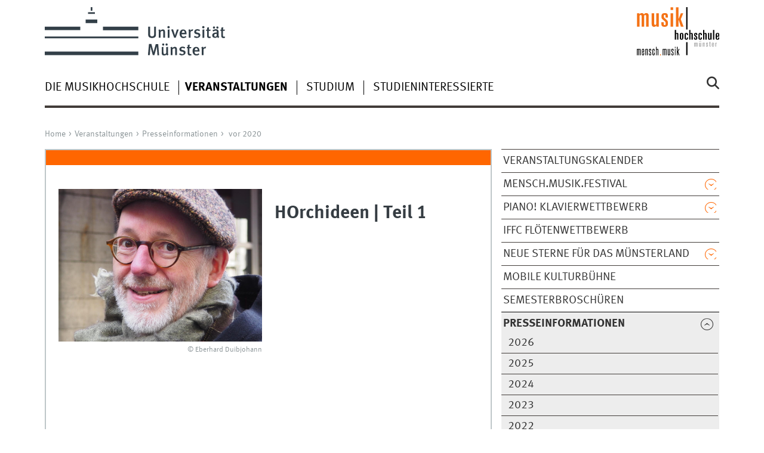

--- FILE ---
content_type: text/html
request_url: https://www.uni-muenster.de/Musikhochschule/die_Musikhochschule/index.html
body_size: 5811
content:
<!DOCTYPE html>
<html lang="de" class="no-js">
<!-- WWU Standard 2.6 -->
<head>
<meta name="GENERATOR" content="IMPERIA 11.5.4_1" />

<meta charset=utf-8>
<title>Die Musikhochschule</title><meta name="author" content="Universität Münster, Musikhochschule Münster"><meta name="publisher" content="Universität Münster"><meta name="copyright" content="&copy; 2026 "><link href="/Musikhochschule/en/die_Musikhochschule/index.html" rel=alternate hreflang=en>
<meta name="X-Imperia-Live-Info" content="225be384-6b28-a38b-7c08-d962bf4a6aa5/714667/715376/720445" />
<meta name="date" content="2026-01-13T15:42:53+0100"><meta name="viewport" content="width=device-width, initial-scale=1, minimum-scale=1"><link href="/wwu/css/main.css" rel="stylesheet" media="screen" type="text/css"><link href="/wwucss/ff6600/primary.css" rel="stylesheet" media="screen" type="text/css"><link href="/wwucss/0099cc/secondary.css" rel="stylesheet" media="screen" type="text/css"><link href="/wwu/css/print.css" rel="stylesheet" type="text/css" media="print"><script src="/wwu/js/modernizr.wwu.js"></script>
<meta property="og:title" content="Die Musikhochschule"><meta property="og:type" content="article"><link href="/Musikhochschule/impressum.html" rel="copyright"><link href="/uv/wwuaz/unilist/" rel="index"><link href="/die-universitaet/suche/" rel="search"><link href="/imperia/md/images/allgemein/farbunabhaengig/favicon.ico" rel="shortcut icon">

</head>
<body id="mnav" class="layout2017"><div class="wrapper" id="top">

<header><div id="logos" role="banner"><a href="/de/" class="wwulogo svg"><img src="/imperia/md/images/allgemein/farbunabhaengig/unims.svg" width="357" height="96" alt="Universität Münster" id="logo" class="university-logo svg"></a><a href="/Musikhochschule/"><img src="/imperia/md/images/musikhochschule/_v/mhs.svg" width="148" height="87" alt="Musikhochschule Münster" title="Musikhochschule Münster" id="sublogo" class="secondary-logo"></a></div>
<!-- Navigation.pm : START -->
<!-- CodeInclude-Parameter: hilfsnavi -->

<div id="skipnav" class="noprint"><ul><li><a href="#inhalt">zum Inhalt</a></li><li><a href="#hauptnavigation">zur Hauptnavigation</a></li><li><a href="#subnavigation">zur Subnavigation</a></li></ul></div>
<!-- Navigation.pm : ENDE -->
<nav class="nav-language-container"><ul class="nav-language"><li><span class="current" title="Deutsch"><abbr title="Deutsch">de</abbr></span><li><a href="/Musikhochschule/en/die_Musikhochschule/index.html" title="English" hreflang=en><abbr title="English">en</abbr></a></ul></nav><div class="nav-mobile-menu"><nav class="nav-mobile"><a href="#mnav" class="nav-mobile-toggle"></a><a href="#none" class="nav-mobile-toggle active"></a></nav><div class="nav-search-mobile"><a class="nav-search-mobile-toggle cse" href="#sear"></a><a class="nav-search-mobile-toggle active" href="#none"></a></div></div></header>
<!-- Navigation.pm : START -->
<!-- CodeInclude-Parameter: hauptnavi -->

<div class="nav-container row"><nav class="nav-main six columns"><div class="nav-search cse" role="search"><form accept-charset="UTF-8" method="get" action="/die-universitaet/suche/"><label for="query">Suche: </label><input id="submitButton" class="nav-search-button" type="submit" value="Los"><input id="query" type="search" name="q" class="cse" placeholder="Stichwort"></form></div><ul id="hauptnavigation" class="nav-first-level"><li class="nav-item-main current" data-href="/Musikhochschule/die_Musikhochschule/index.html"><span class="nav-level-toggle"></span><strong>Die Musikhochschule</strong></li><li class="nav-item-main"><span class="nav-level-toggle"></span><a href="/Musikhochschule/Veranstaltungen/index.shtml">Veranstaltungen</a></li><li class="nav-item-main"><span class="nav-level-toggle"></span><a href="/Musikhochschule/Studium/index.html">Studium</a></li><li class="nav-item-main"><span class="nav-level-toggle"></span><a href="/Musikhochschule/Studieninteressierte/index.html">Studieninteressierte</a></li></ul></nav><div class="wrapper-complement-nav six columns"><nav class="nav-audience-container"></nav></div></div>
<!-- Navigation.pm : ENDE -->
<div class="content row">
<!-- Navigation.pm : START -->
<!-- CodeInclude-Parameter: breadcrumb -->
<div class="nav-breadcrumb six columns"><nav id="breadcrumb"><ul><li><a  href="/Musikhochschule/" rev="start" lang="en">Home</a><ul><li class="current">Die Musikhochschule</li></ul></li></ul></nav></div><!-- Navigation.pm : ENDE -->

<!-- Navigation.pm : START -->
<!-- CodeInclude-Parameter: Subnavigation2015 -->

<section class="complement two columns"><nav class="module nav-level-nplusone nav-2015 nav-partial"><ul id="subnavigation" class="nav-partial-ie"><li class="nav-item"><a href="/Musikhochschule/die_Musikhochschule/ueber_uns.html">Über uns</a></li><li class="nav-item"><a href="/Musikhochschule/die_Musikhochschule/Beetz/index.html">Sammlung Beetz</a></li><li class="nav-item"><a class="nav-level-toggle"></a><a href="/Musikhochschule/die_Musikhochschule/Mitarbeiterinnen/index.html">Mitarbeiter*innen</a></li><li class="nav-item"><a href="/Musikhochschule/die_Musikhochschule/Stellenangebote.html">Stellenangebote</a></li><li class="nav-item"><a class="nav-level-toggle"></a><a href="/Musikhochschule/die_Musikhochschule/Unterstuetzer_innen.html">Unterstützer*innen</a></li><li class="nav-item"><a href="/Musikhochschule/Veranstaltungen/Presseinformationen/2026/Preis/index.shtml">Preisträger*innen</a></li><li class="nav-item"><a href="/Musikhochschule/die_Musikhochschule/alumni.shtml">Alumni</a></li></ul></nav></section>
<!-- Navigation.pm : ENDE -->
<section id="inhalt" class="main four columns" role="main">
<!-- WWU_Flex.perl -->
<article class="module extended"><div class="module-content"><h1 id="anchor_1_23">Die Musikhochschule Münster</h1><p>Hier erhalten Sie einen kurzen Überblick über unsere Historie, unsere Mission und aktuelle Arbeit sowie über die Menschen, die die Musikhochschule Münster ausmachen.<br />
<br />
 </p>
</div></article><article class="module short"><div class="module-content"><figure class="teaserfigure"><a href="/Musikhochschule/die_Musikhochschule/ueber_uns.html" tabindex="-1" aria-disabled="true"><img srcset="/imperia/md/images/musikhochschule/die_Musikhochschule/fittosize_365_205_89803a0f904aebb1e4077603be4f7c35___die_musikhochschule___ber_uns_pl_190305_3905__c__mhs__peter_lessmann.jpeg 365w,/imperia/md/images/musikhochschule/die_Musikhochschule/fittosize_372_209_c7f6ff417b954a5b9689e6e43fcd1c1c___die_musikhochschule___ber_uns_pl_190305_3905__c__mhs__peter_lessmann.jpeg 372w,/imperia/md/images/musikhochschule/die_Musikhochschule/fittosize_570_320_43234de34c293d896ddebceb2954fbf7___die_musikhochschule___ber_uns_pl_190305_3905__c__mhs__peter_lessmann.jpeg 570w,/imperia/md/images/musikhochschule/die_Musikhochschule/fittosize_730_410_67c426b4b2ebb9ae3892be7676be7739___die_musikhochschule___ber_uns_pl_190305_3905__c__mhs__peter_lessmann.jpeg 730w,/imperia/md/images/musikhochschule/die_Musikhochschule/fittosize_744_418_1b74b3180d1c7e7c88872a0f168e08f8___die_musikhochschule___ber_uns_pl_190305_3905__c__mhs__peter_lessmann.jpeg 744w,/imperia/md/images/musikhochschule/die_Musikhochschule/fittosize_1140_641_8ffe9824c847ff1a4716dfc601090ee6___die_musikhochschule___ber_uns_pl_190305_3905__c__mhs__peter_lessmann.jpeg 1140w" src="/imperia/md/images/musikhochschule/die_Musikhochschule/fittosize_570_320_43234de34c293d896ddebceb2954fbf7___die_musikhochschule___ber_uns_pl_190305_3905__c__mhs__peter_lessmann.jpeg" width=570 height=320 alt=" _die Musikhochschule _ Ber Uns Pl 190305 3905 _c _mhs _peter Lessmann" loading=lazy></a><figcaption><address class>&copy; MHS, Peter Lessmann</address></figcaption></figure><header><h2><a href="/Musikhochschule/die_Musikhochschule/ueber_uns.html">Über uns</a></h2></header><div class="teaser"><p>Wir sind eine innovative Musikhochschule mit mehr als 100-jähriger Geschichte. Lernen Sie uns und unsere Mission <strong>mensch.musik</strong> näher kennen.</p></div></div></article><article class="module short"><div class="module-content"><figure class="teaserfigure"><a href="/Musikhochschule/die_Musikhochschule/Mitarbeiterinnen/index.html" tabindex="-1" aria-disabled="true"><img srcset="/imperia/md/images/musikhochschule/die_Musikhochschule/Personen/fittosize_365_205_c43c5cb5496a7c87497f8916485b47b8__die_musikhochschule_mitarbeiterinnen_h__nde_2653999_1920__c__pixabay.jpeg 365w,/imperia/md/images/musikhochschule/die_Musikhochschule/Personen/fittosize_372_209_dada4d6e312ff83bf4cfd09cb85c29b3__die_musikhochschule_mitarbeiterinnen_h__nde_2653999_1920__c__pixabay.jpeg 372w,/imperia/md/images/musikhochschule/die_Musikhochschule/Personen/fittosize_570_320_9138086d24c743276ac861cb2fd8ffc8__die_musikhochschule_mitarbeiterinnen_h__nde_2653999_1920__c__pixabay.jpeg 570w,/imperia/md/images/musikhochschule/die_Musikhochschule/Personen/fittosize_730_409_134a0ffb4fe45d28dab7ee664c575842__die_musikhochschule_mitarbeiterinnen_h__nde_2653999_1920__c__pixabay.jpeg 730w,/imperia/md/images/musikhochschule/die_Musikhochschule/Personen/fittosize_744_417_490b659cdc7d619bbf00bb3e82f00881__die_musikhochschule_mitarbeiterinnen_h__nde_2653999_1920__c__pixabay.jpeg 744w,/imperia/md/images/musikhochschule/die_Musikhochschule/Personen/fittosize_1140_639_f4035833244ebca7870e1a2fc6ded7a1__die_musikhochschule_mitarbeiterinnen_h__nde_2653999_1920__c__pixabay.jpeg 1140w" src="/imperia/md/images/musikhochschule/die_Musikhochschule/Personen/fittosize_570_320_9138086d24c743276ac861cb2fd8ffc8__die_musikhochschule_mitarbeiterinnen_h__nde_2653999_1920__c__pixabay.jpeg" width=570 height=320 alt=" Die Musikhochschule Mitarbeiterinnen H _nde 2653999 1920 _c _pixabay" loading=lazy></a><figcaption><address class>&copy; Pixabay</address></figcaption></figure><header><h2><a href="/Musikhochschule/die_Musikhochschule/Mitarbeiterinnen/index.html">Mitarbeiter*innen</a></h2></header><div class="teaser"><p>Hier finden Sie alle Ansprechpartner*innen in der Verwaltung und Lehre mit ihren Kontaktdaten. Weiterhin finden sie hier auch alle Gremien im Überblick.</p></div></div></article><article class="module short"><div class="module-content"><figure class="teaserfigure"><a href="/Musikhochschule/die_Musikhochschule/Unterstuetzer_innen.html" tabindex="-1" aria-disabled="true"><img srcset="/imperia/md/images/musikhochschule/die_Musikhochschule/fittosize_365_205_ff48d5da6c3060272967320b7559d4ea_fmhs_web_headermotiv.jpg 365w,/imperia/md/images/musikhochschule/die_Musikhochschule/fittosize_372_209_872a3709d539f2f723247a1dc19b643e_fmhs_web_headermotiv.jpg 372w,/imperia/md/images/musikhochschule/die_Musikhochschule/fittosize_570_321_a617877d4a7f3816198f1072b1356512_fmhs_web_headermotiv.jpg 570w,/imperia/md/images/musikhochschule/die_Musikhochschule/fittosize_730_411_f69b9509bd9d0fe2178232d77f3259c5_fmhs_web_headermotiv.jpg 730w,/imperia/md/images/musikhochschule/die_Musikhochschule/fittosize_744_419_9e3e8129525ba8805cc4ece040e3c784_fmhs_web_headermotiv.jpg 744w,/imperia/md/images/musikhochschule/die_Musikhochschule/fittosize_1140_641_0a16993c1b230734f136dc96c35876e9_fmhs_web_headermotiv.jpg 1140w" src="/imperia/md/images/musikhochschule/die_Musikhochschule/fittosize_570_321_a617877d4a7f3816198f1072b1356512_fmhs_web_headermotiv.jpg" width=570 height=321 alt="Fmhs Web Headermotiv" loading=lazy></a><figcaption><address class>&copy; Förderverein der Musikhochschule Münster e.V.</address></figcaption></figure><header><h2><a href="/Musikhochschule/die_Musikhochschule/Unterstuetzer_innen.html">Unterstützer*innen</a></h2></header><div class="teaser"><p>Informationen über aktuelle Partnerschaften und über Möglichkeiten, die Arbeit der Musikhochschule zu fördern.</p></div></div></article><article class="module short"><div class="module-content"><figure class="teaserfigure"><a href="/Musikhochschule/die_Musikhochschule/Stellenangebote.html" tabindex="-1" aria-disabled="true"><img srcset="/imperia/md/images/musikhochschule/die_Musikhochschule/fittosize_365_205_83974b9e643a4d25cbf218d1302ffcc1_eingang-zur-musikhochschule-muenster.jpg 365w,/imperia/md/images/musikhochschule/die_Musikhochschule/fittosize_372_209_fbea837e27a5bd559067708bc8c93ddd_eingang-zur-musikhochschule-muenster.jpg 372w,/imperia/md/images/musikhochschule/die_Musikhochschule/fittosize_570_321_0f9eece7c87e9ab9b838da04a97f12e7_eingang-zur-musikhochschule-muenster.jpg 570w,/imperia/md/images/musikhochschule/die_Musikhochschule/fittosize_730_410_4b9d10487cf24672a885f94bf764fafc_eingang-zur-musikhochschule-muenster.jpg 730w,/imperia/md/images/musikhochschule/die_Musikhochschule/fittosize_744_418_11ff86c440792a5f4fe968205e74ee8f_eingang-zur-musikhochschule-muenster.jpg 744w,/imperia/md/images/musikhochschule/die_Musikhochschule/fittosize_1140_641_55037e679ae2ce6251eb747f97055bcf_eingang-zur-musikhochschule-muenster.jpg 1140w" src="/imperia/md/images/musikhochschule/die_Musikhochschule/fittosize_570_321_0f9eece7c87e9ab9b838da04a97f12e7_eingang-zur-musikhochschule-muenster.jpg" width=570 height=321 alt="Eingang zur Musikhochschule © Hubertus Wittmers" loading=lazy></a><figcaption><address class>&copy; Hubertus Wittmers</address></figcaption></figure><header><h2><a href="/Musikhochschule/die_Musikhochschule/Stellenangebote.html">Stellenangebote</a></h2></header><div class="teaser"><p>Sie möchten an der Musikhochschule Münster arbeiten? - Wir freuen uns auf Ihre Bewerbung!<br />
 </p></div></div></article><article class="module short"><div class="module-content"><figure class="teaserfigure"><a href="/Musikhochschule/die_Musikhochschule/Preistraeger_innen.html" tabindex="-1" aria-disabled="true"><img srcset="/imperia/md/images/musikhochschule/preistraeger/fittosize_365_205_066e335d1251225cd74804aa2b809b21_2025-07-08_erfolg_foto_lena_beitelhoff__c__privat.jpg 365w,/imperia/md/images/musikhochschule/preistraeger/fittosize_372_209_56381f31cccde6e144ce71f4d6f0b7c7_2025-07-08_erfolg_foto_lena_beitelhoff__c__privat.jpg 372w,/imperia/md/images/musikhochschule/preistraeger/fittosize_570_321_b95998ce242bb73a293cd97c71b3a4a7_2025-07-08_erfolg_foto_lena_beitelhoff__c__privat.jpg 570w,/imperia/md/images/musikhochschule/preistraeger/fittosize_730_411_b3adb7f7b53d7b4009a7070335f12ea0_2025-07-08_erfolg_foto_lena_beitelhoff__c__privat.jpg 730w,/imperia/md/images/musikhochschule/preistraeger/fittosize_744_419_4581ce493753f83dc1407de6bd022a88_2025-07-08_erfolg_foto_lena_beitelhoff__c__privat.jpg 744w,/imperia/md/images/musikhochschule/preistraeger/fittosize_1140_641_9c19af8f9b1526505e9aa20edcf6adc4_2025-07-08_erfolg_foto_lena_beitelhoff__c__privat.jpg 1140w" src="/imperia/md/images/musikhochschule/preistraeger/fittosize_570_321_b95998ce242bb73a293cd97c71b3a4a7_2025-07-08_erfolg_foto_lena_beitelhoff__c__privat.jpg" width=570 height=321 alt="2025-07-08 Erfolg Foto Lena Beitelhoff _c _privat" loading=lazy></a><figcaption><address class>&copy; privat</address></figcaption></figure><header><h2><a href="/Musikhochschule/die_Musikhochschule/Preistraeger_innen.html">Preisträger*innen</a></h2></header><div class="teaser"><p>Zahlreiche Wettbewerbserfolge unserer Studierenden zeugen von unserer erfolgreichen Arbeit. Wir gratulieren allen herzlich!</p></div></div></article><article class="module short"><div class="module-content"><figure class="teaserfigure"><a href="/Musikhochschule/die_Musikhochschule/alumni.html" tabindex="-1" aria-disabled="true"><img srcset="/imperia/md/images/musikhochschule/die_Musikhochschule/fittosize_365_206_e22c243445bec87233835426f25e1dbd_alumniclub-uni-muenster.jpg 365w,/imperia/md/images/musikhochschule/die_Musikhochschule/fittosize_372_209_d567177e89f88e145f6cb6d735c3726a_alumniclub-uni-muenster.jpg 372w,/imperia/md/images/musikhochschule/die_Musikhochschule/alumniclub-uni-muenster.jpg 570w" src="/imperia/md/images/musikhochschule/die_Musikhochschule/fittosize_570_321_bd2919be3e5a61faa8ecf3df27c99bb8_alumniclub-uni-muenster.jpg" width=570 height=321 alt="Alumniclub Uni Münster" loading=lazy></a><figcaption><address class>&copy; Universität Münster</address></figcaption></figure><header><h2><a href="/Musikhochschule/die_Musikhochschule/alumni.html">Alumni</a></h2></header><div class="teaser"><p>Wir freuen uns, wenn Sie als Absolvent*in der Musikhochschule mit uns in Verbindung bleiben.</p></div></div></article><article class="module short"><div class="module-content"><figure class="teaserfigure"><a href="/Musikhochschule/die_Musikhochschule/Beetz/index.html" tabindex="-1" aria-disabled="true"><img srcset="/imperia/md/images/musikhochschule/die_Musikhochschule/fittosize_365_205_3a24f872312124f8fbc49122d6464d8b_sammlung-beetz-an-der-musikhochschule-muenster.jpg 365w,/imperia/md/images/musikhochschule/die_Musikhochschule/fittosize_372_209_1efe038d3b14c2be56fb2f9a74208167_sammlung-beetz-an-der-musikhochschule-muenster.jpg 372w,/imperia/md/images/musikhochschule/die_Musikhochschule/fittosize_570_321_855e62160ed8f4e318d9d67bf9814cfb_sammlung-beetz-an-der-musikhochschule-muenster.jpg 570w,/imperia/md/images/musikhochschule/die_Musikhochschule/fittosize_730_411_c48b0df629f452be4bc1edb5154b942a_sammlung-beetz-an-der-musikhochschule-muenster.jpg 730w,/imperia/md/images/musikhochschule/die_Musikhochschule/fittosize_744_419_3364ffe02363bac65a8f66e0100fd0bc_sammlung-beetz-an-der-musikhochschule-muenster.jpg 744w,/imperia/md/images/musikhochschule/die_Musikhochschule/fittosize_1140_641_ca5c26a3d341aa0cf55e1b884e09358e_sammlung-beetz-an-der-musikhochschule-muenster.jpg 1140w" src="/imperia/md/images/musikhochschule/die_Musikhochschule/fittosize_570_321_855e62160ed8f4e318d9d67bf9814cfb_sammlung-beetz-an-der-musikhochschule-muenster.jpg" width=570 height=321 alt="Sammlung Beetz © Barbara Plenge" loading=lazy></a><figcaption><address class>&copy; Barbara Plenge</address></figcaption></figure><header><h2><a href="/Musikhochschule/die_Musikhochschule/Beetz/index.html">Sammlung Beetz</a></h2></header><div class="teaser"><p>Die Sammlung Beetz besteht aus 15 originalen historischen Hammerflügeln stehen unseren Studierenden in der Lehre zur Verfügung. Hier finden Sie Informationen und audiovisuelle Eindrücke.</p></div></div></article>

</section><aside class="module complement two columns nav-apps-container"><ul class="nav-apps"><li class="nav-app"><a class="nav-app-links toggle" href="#">Service</a><section class="module-content"><ul class="center"><li><a href="/Musikhochschule/Anfahrt.html" class="int">Anfahrt</a></li><li><a href="/Musikhochschule/barrierefreiheit.html" class="int">Barrierefreiheit</a></li><li><a href="/Musikhochschule/Studium/Studienangelegenheiten/Bibliothek.html" class="int">Bibliothek und Öffnungszeiten</a></li><li><a href="/Musikhochschule/Oeffnungszeiten.html" class="int">Gebäude und Öffnungszeiten</a></li><li><a href="/Musikhochschule/Site_Map.html" class="int">Site Map</a></li></ul></section></li><li class="nav-app"><a class="nav-app-links toggle" href="#">Empfohlene Links</a><section class="module-content"><ul class="center"><li><a href="http://www.bundesakademie-trossingen.de/" class="ext" target="_blank" title=":: Link öffnet neues Fenster">Bundesakademie Trossingen</a></li><li><a href="http://www.uni-muenster.de/CareerService/" class="ext" target="_blank" title=":: Link öffnet neues Fenster">Career Service</a></li><li><a href="http://www.muenster.de/stadt/musikschule/jekiss.html" class="ext" target="_blank" title=":: Link öffnet neues Fenster">Jedem Kind seine Stimme Münster</a></li><li><a href="http://www.uni-muenster.de/LearnWeb/learnweb2/" class="ext" target="_blank" title=":: Link öffnet neues Fenster">Learnweb</a></li><li><a href="http://www.miz.org/index.php" class="ext" target="_blank" title=":: Link öffnet neues Fenster">MIZ</a></li><li><a href="http://www.mystipendium.de/" class="ext" target="_blank" title=":: Link öffnet neues Fenster">myStipendium</a></li><li><a href="https://www.deutscher-musikwettbewerb.de/" class="ext" target="_blank" title=":: Link öffnet neues Fenster">Deutscher Musikwettbewerb (DMW)</a></li></ul></section><li class="jammer"><figure><a href="https://www.uni-muenster.de/Musikpaedagogik/"><img srcset="/imperia/md/images/musikhochschule/aktuelles/fittosize_365_196_ae8eeac81372163b92a27878ff081130_mup___logo.jpeg 365w,/imperia/md/images/musikhochschule/aktuelles/fittosize_368_198_0e3c02d07f309a332a2d82cc81dbbaa1_mup___logo.jpeg 368w,/imperia/md/images/musikhochschule/aktuelles/mup___logo.jpeg 370w" src="/imperia/md/images/musikhochschule/aktuelles/fittosize_370_199_3e0c7450c1ec40008beddc834351b863_mup___logo.jpeg" width=370 height=199 alt="Mup _ Logo" loading=lazy></a><figcaption>Das Institut für Musikpädagogik<address class>&copy; MHS</address></figcaption></figure></ul></aside>
</div><footer><div class="row top"><a class="nav-slideup six columns" href="#top">nach oben</a></div><div class="row upper"><aside class="module two columns"><h2>Kontakt</h2><address class="h-card"><span class="p-org">Universität Münster</span><br><span class="p-name">Musikhochschule Münster</span><br><p class="p-adr h-adr"><a href="WWU" class="p-street-adress">Ludgeriplatz 1</a><br><span class="p-postal-code">48151</span> <span class="p-locality">Münster</span></p>Tel: <span class="p-tel">+49 251 83-27410</span><br><a class="u-email" href="mailto:info.mhs@uni-muenster.de">info.mhs@uni-muenster.de</a></address><ul class="nav-sm"><li><a class="sm-ico youtube" href="https://www.youtube.com/c/musikhochschulemünster" title="Youtube"><span class="hidden" lang="en">Youtube</span></a></li><li><a class="sm-ico facebook" href="https://www.facebook.com/mhsmuenster" title="Facebook"><span class="hidden" lang="en">Facebook</span></a></li><li><a class="sm-ico x" href="https://twitter.com/MHS_Muenster/" title="X"><span class="hidden" lang="en">X</span></a></li><li><a class="sm-ico instagram" href="https://www.instagram.com/musikhochschulemuenster/" title="Instagram"><span class="hidden" lang="en">Instagram</span></a></li></ul></aside><div class="two columns">&nbsp;</div><div class="module two columns not-on-smartphone"><div class="claim"><a href="/de/" title="Startseite der Universität Münster" class="claim">wissen.leben</a></div></div></div><div class="row lower"><nav class="nav-footer module module three columns"><ul><li><a  href="/Musikhochschule/impressum.html">Impressum</a><li><a  href="/datenschutz/">Datenschutzhinweis</a><li><a  href="/de/barrierefreiheit.html">Barrierefreiheit</a></ul></nav><div class="module module-content three columns"><p>&copy; 2026 Musikhochschule Münster</div></div></footer><noscript><p><img src="//piwik.uni-muenster.de/piwik.php?idsite=126" style="border:0" alt="" width="1" height="1" /></p></noscript>
</div>
<meta name="date" content="2026-01-13T15:42:53+0100"><script src="/wwu/js/jquery.min.js"></script><script src="/wwu/js/main.js"></script><script src="/wwu/js/lazysizes.js"></script><script>var _paq=_paq||[];_paq.push(['setDomains',['*.uni-muenster.de/','*.wwu.de/']]);_paq.push(['setDoNotTrack',true]);_paq.push(['trackPageView']);_paq.push(['enableLinkTracking']);(function(){var u='//piwik.uni-muenster.de/',d=document,g=d.createElement('script'),s=d.getElementsByTagName('script')[0];_paq.push(['setTrackerUrl',u+'piwik.php']);_paq.push(['setSiteId',126]);g.type='text/javascript';g.async=true;g.defer=true;g.src=u+'piwik.js';s.parentNode.insertBefore(g,s);})();</script>
</body>
</html>
<!-- WWU_all.pm / -->


--- FILE ---
content_type: text/html
request_url: https://www.uni-muenster.de/Musikhochschule/Veranstaltungen/index.shtml
body_size: 7680
content:
<!DOCTYPE html>
<html lang="de" class="no-js">
<!-- WWU Standard 2.6 -->
<head>
<meta name="GENERATOR" content="IMPERIA 11.5.4_1" />

<meta charset=utf-8>
<title>Veranstaltungen an der Musikhochschule Münster</title><meta name="author" content="Universität Münster, Musikhochschule Münster"><meta name="publisher" content="Universität Münster"><meta name="copyright" content="&copy; 2026 "><meta name="description" content="Veranstaltungen der Musikhochschule"><link href="/Musikhochschule/en/Veranstaltungen/index.shtml" rel=alternate hreflang=en>
<meta name="X-Imperia-Live-Info" content="225be384-6b28-a38b-7c08-d962bf4a6aa5/714667/715379/720739" />
<meta name="viewport" content="width=device-width, initial-scale=1, minimum-scale=1"><link href="/wwu/css/main.css" rel="stylesheet" media="screen" type="text/css"><link href="/wwucss/ff6600/primary.css" rel="stylesheet" media="screen" type="text/css"><link href="/wwucss/0099cc/secondary.css" rel="stylesheet" media="screen" type="text/css"><link href="/wwu/css/print.css" rel="stylesheet" type="text/css" media="print"><script src="/wwu/js/modernizr.wwu.js"></script>
<meta property="og:title" content="Veranstaltungen an der Musikhochschule Münster"><meta property="og:type" content="article"><link href="/Musikhochschule/impressum.html" rel="copyright"><link href="/uv/wwuaz/unilist/" rel="index"><link href="/die-universitaet/suche/" rel="search"><link href="/imperia/md/images/allgemein/farbunabhaengig/favicon.ico" rel="shortcut icon">

</head>
<body id="mnav" class="layout2017"><div class="wrapper" id="top">

<header><div id="logos" role="banner"><a href="/de/" class="wwulogo svg"><img src="/imperia/md/images/allgemein/farbunabhaengig/unims.svg" width="357" height="96" alt="Universität Münster" id="logo" class="university-logo svg"></a><a href="/Musikhochschule/"><img src="/imperia/md/images/musikhochschule/_v/mhs.svg" width="148" height="87" alt="Musikhochschule Münster" title="Musikhochschule Münster" id="sublogo" class="secondary-logo"></a></div>
<!-- Navigation.pm : START -->
<!-- CodeInclude-Parameter: hilfsnavi -->

<div id="skipnav" class="noprint"><ul><li><a href="#inhalt">zum Inhalt</a></li><li><a href="#hauptnavigation">zur Hauptnavigation</a></li><li><a href="#subnavigation">zur Subnavigation</a></li></ul></div>
<!-- Navigation.pm : ENDE -->
<nav class="nav-language-container"><ul class="nav-language"><li><span class="current" title="Deutsch"><abbr title="Deutsch">de</abbr></span><li><a href="/Musikhochschule/en/Veranstaltungen/index.shtml" title="English" hreflang=en><abbr title="English">en</abbr></a></ul></nav><div class="nav-mobile-menu"><nav class="nav-mobile"><a href="#mnav" class="nav-mobile-toggle"></a><a href="#none" class="nav-mobile-toggle active"></a></nav><div class="nav-search-mobile"><a class="nav-search-mobile-toggle cse" href="#sear"></a><a class="nav-search-mobile-toggle active" href="#none"></a></div></div></header>
<!-- Navigation.pm : START -->
<!-- CodeInclude-Parameter: hauptnavi -->

<div class="nav-container row"><nav class="nav-main six columns"><div class="nav-search cse" role="search"><form accept-charset="UTF-8" method="get" action="/die-universitaet/suche/"><label for="query">Suche: </label><input id="submitButton" class="nav-search-button" type="submit" value="Los"><input id="query" type="search" name="q" class="cse" placeholder="Stichwort"></form></div><ul id="hauptnavigation" class="nav-first-level"><li class="nav-item-main"><span class="nav-level-toggle"></span><a href="/Musikhochschule/die_Musikhochschule/index.html">Die Musikhochschule</a></li><li class="nav-item-main current" data-href="/Musikhochschule/Veranstaltungen/index.shtml"><span class="nav-level-toggle"></span><strong>Veranstaltungen</strong></li><li class="nav-item-main"><span class="nav-level-toggle"></span><a href="/Musikhochschule/Studium/index.html">Studium</a></li><li class="nav-item-main"><span class="nav-level-toggle"></span><a href="/Musikhochschule/Studieninteressierte/index.html">Studieninteressierte</a></li></ul></nav><div class="wrapper-complement-nav six columns"><nav class="nav-audience-container"></nav></div></div>
<!-- Navigation.pm : ENDE -->
<div class="content row">
<!-- Navigation.pm : START -->
<!-- CodeInclude-Parameter: breadcrumb -->
<div class="nav-breadcrumb six columns"><nav id="breadcrumb"><ul><li><a  href="/Musikhochschule/" rev="start" lang="en">Home</a><ul><li class="current">Veranstaltungen</li></ul></li></ul></nav></div><!-- Navigation.pm : ENDE -->

<!-- Navigation.pm : START -->
<!-- CodeInclude-Parameter: Subnavigation2015 -->

<section class="complement two columns"><nav class="module nav-level-nplusone nav-2015 nav-partial"><ul id="subnavigation" class="nav-partial-ie"><li class="nav-item"><a href="/de/veranstaltungskalender/prod/ausgabe/termine.php?layout=toptermin-ergebnis&einrichtungsid=13" target="_blank" title="Link &ouml;ffnet neues Fenster">Veranstaltungskalender</a></li><li class="nav-item"><a class="nav-level-toggle"></a><a href="/Musikhochschule/Veranstaltungen/mensch_musik_festival/index.html">mensch.musik.festival</a></li><li class="nav-item"><a class="nav-level-toggle"></a><a href="/Musikhochschule/Veranstaltungen/piano/index.html">PIANO! Klavierwettbewerb</a></li><li class="nav-item"><a href="/Musikhochschule/Veranstaltungen/IFFC.html">IFFC Flötenwettbewerb</a></li><li class="nav-item"><a class="nav-level-toggle"></a><a href="/Musikhochschule/Veranstaltungen/neuesterne/index.html">Neue Sterne für das Münsterland</a></li><li class="nav-item"><a href="/Musikhochschule/Veranstaltungen/Kulturbuehne.html">Mobile Kulturbühne</a></li><li class="nav-item"><a href="/Musikhochschule/Veranstaltungen/Semesterbroschueren.html">Semesterbroschüren</a></li><li class="nav-item"><a class="nav-level-toggle"></a><a href="/Musikhochschule/Veranstaltungen/Presseinformationen/index.shtml">Presseinformationen</a></li><li class="nav-item"><a href="/Musikhochschule/Veranstaltungen/konzertplanung.html">Konzertplanung INTERN</a></li></ul></nav></section>
<!-- Navigation.pm : ENDE -->
<section id="inhalt" class="main four columns" role="main">
<!-- WWU_Flex.perl -->
<article class="module extended"><div class="module-content"><figure class="fullwidth-tablet" class="fullwidth caption"><img srcset="/imperia/md/images/musikhochschule/Veranstaltungen/fittosize_570_320_8e0d9c75aa3920f6ec9585ff445dcebd__veranstaltungen_hauptseite_mmf_2018_treppenaufgang__c__bernd_schwabedissen.jpeg 570w,/imperia/md/images/musikhochschule/Veranstaltungen/fittosize_746_419_35567948efdb335d1d54dc3c7ebff7d6__veranstaltungen_hauptseite_mmf_2018_treppenaufgang__c__bernd_schwabedissen.jpeg 746w,/imperia/md/images/musikhochschule/Veranstaltungen/fittosize_761_427_be2f2319c312ff5f14e3fd424afba220__veranstaltungen_hauptseite_mmf_2018_treppenaufgang__c__bernd_schwabedissen.jpeg 761w,/imperia/md/images/musikhochschule/Veranstaltungen/fittosize_1140_640_34f83fe0e9e7dfdd2ab8a94b34d49541__veranstaltungen_hauptseite_mmf_2018_treppenaufgang__c__bernd_schwabedissen.jpeg 1140w,/imperia/md/images/musikhochschule/Veranstaltungen/fittosize_1492_838_cbf0006b0ec73165a260905188fe8ce8__veranstaltungen_hauptseite_mmf_2018_treppenaufgang__c__bernd_schwabedissen.jpeg 1492w,/imperia/md/images/musikhochschule/Veranstaltungen/fittosize_1522_855_5046b68d01dcb7aa5057be6a9212c534__veranstaltungen_hauptseite_mmf_2018_treppenaufgang__c__bernd_schwabedissen.jpeg 1522w" src="/imperia/md/images/musikhochschule/Veranstaltungen/fittosize_761_427_be2f2319c312ff5f14e3fd424afba220__veranstaltungen_hauptseite_mmf_2018_treppenaufgang__c__bernd_schwabedissen.jpeg" width=761 height=427 alt="" loading=lazy><figcaption><address class>&copy; Bernd Schwabedissen</address></figcaption></figure><h1 id="anchor_1_0">Jährlich mehr als 250 Konzerte</h1><p class="typotext">Die Musikhochschule bereichert das kulturelle Angebot der Region durch jährlich mehr als 250 öffentliche Konzerte aus den verschiedensten musikalischen Bereichen: Klassik, Neue Musik, Jazz, Rock, Pop und Weltmusik. Ausführende sind in erster Linie unsere Studierenden, aber auch Lehrende und Gäste der Musikhochschule bereichern das Programm.</p>

<p class="typotext">Trotz des hohen künstlerischen Niveaus der Konzerte sind sie kostenlos und für alle Interessierten frei zugänglich. Wenn Sie unsere Arbeit unterstützen möchten, freuen wir uns sehr über Ihre kleinen und großen Spenden.</p>

<p class="typotext">Sofern nicht anders ausgewiesen, finden alle Veranstaltungen im Konzertsaal der Musikhochschule am Ludgeriplatz 1 in Münster statt. Jährlich zwei Programmbroschüren informieren über die Veranstaltungsplanungen. Sie erscheinen Ende März (für das Sommersemesterhalbjahr vom 1. April bis zum 30. September) und Ende September (für das Wintersemesterhalbjahr vom 1. Oktober bis zum 31. März) und sind kostenlos in der Musikhochschule und an zentralen Stellen der Stadt erhältlich. Alle Termine sowie Programmaktualisierungen finden Sie stets online auf diesen Seiten unserer Homepage.</p>

<p class="typotext"> </p>
</div></article><article class="module short"><div class="module-content"><figure class="teaserfigure"><a href="/de/veranstaltungskalender/prod/ausgabe/termine.php?layout=toptermin-ergebnis&language=de&einrichtungsid=13" tabindex="-1" aria-disabled="true"><img srcset="/imperia/md/images/musikhochschule/Veranstaltungen/fittosize_365_205_30a346ff101d6f630945c7fcb5ffef7b__veranstaltungen_veranstaltungskalender_pin_1799320_1280__c__pixabay.jpeg 365w,/imperia/md/images/musikhochschule/Veranstaltungen/fittosize_372_209_1c34fcca7a9d45428a7f7735ce1f6974__veranstaltungen_veranstaltungskalender_pin_1799320_1280__c__pixabay.jpeg 372w,/imperia/md/images/musikhochschule/Veranstaltungen/fittosize_570_321_7022aaba191159be5264e3f76596a48a__veranstaltungen_veranstaltungskalender_pin_1799320_1280__c__pixabay.jpeg 570w,/imperia/md/images/musikhochschule/Veranstaltungen/fittosize_730_411_1b4ce9edd5e3cf847bd530ff89748aec__veranstaltungen_veranstaltungskalender_pin_1799320_1280__c__pixabay.jpeg 730w,/imperia/md/images/musikhochschule/Veranstaltungen/fittosize_744_419_d8e36054279cf909a775f4cd65f14a08__veranstaltungen_veranstaltungskalender_pin_1799320_1280__c__pixabay.jpeg 744w,/imperia/md/images/musikhochschule/Veranstaltungen/fittosize_1140_642_1b146bd7a2a610c3340928fd7c4d3858__veranstaltungen_veranstaltungskalender_pin_1799320_1280__c__pixabay.jpeg 1140w" src="/imperia/md/images/musikhochschule/Veranstaltungen/fittosize_570_321_7022aaba191159be5264e3f76596a48a__veranstaltungen_veranstaltungskalender_pin_1799320_1280__c__pixabay.jpeg" width=570 height=321 alt=" Veranstaltungen Veranstaltungskalender Pin 1799320 1280 _c _pixabay" loading=lazy></a><figcaption><address class>&copy; Pixabay</address></figcaption></figure><header><h2><a href="/de/veranstaltungskalender/prod/ausgabe/termine.php?layout=toptermin-ergebnis&language=de&einrichtungsid=13">Veranstaltungskalender</a></h2></header><div class="teaser"><p>Alle anstehenden Konzerte der Musikhochschule im chronologischen Kurzüberblick.</p></div></div></article><article class="module short"><div class="module-content"><figure class="teaserfigure"><a href="/Musikhochschule/Veranstaltungen/presseinformationen/index.html" tabindex="-1" aria-disabled="true"><img srcset="/imperia/md/images/musikhochschule/Veranstaltungen/fittosize_365_205_2b602dab7c5a44ab2e58b394b82990ab___veranstaltungen_aktuelles_news-1591766_1920__c__pixabay.jpeg 365w,/imperia/md/images/musikhochschule/Veranstaltungen/fittosize_372_209_a9161ec698d5762aad6197e88252c21b___veranstaltungen_aktuelles_news-1591766_1920__c__pixabay.jpeg 372w,/imperia/md/images/musikhochschule/Veranstaltungen/fittosize_570_320_275d874feacdcdf91b8748042398540b___veranstaltungen_aktuelles_news-1591766_1920__c__pixabay.jpeg 570w,/imperia/md/images/musikhochschule/Veranstaltungen/fittosize_730_409_87ca113c11867268f3b389f9ebd63795___veranstaltungen_aktuelles_news-1591766_1920__c__pixabay.jpeg 730w,/imperia/md/images/musikhochschule/Veranstaltungen/fittosize_744_417_48c7b5a22add34af8f817bab004c1a02___veranstaltungen_aktuelles_news-1591766_1920__c__pixabay.jpeg 744w,/imperia/md/images/musikhochschule/Veranstaltungen/fittosize_1140_639_4ed3176afda155c92500a2954a834d4e___veranstaltungen_aktuelles_news-1591766_1920__c__pixabay.jpeg 1140w" src="/imperia/md/images/musikhochschule/Veranstaltungen/fittosize_570_320_275d874feacdcdf91b8748042398540b___veranstaltungen_aktuelles_news-1591766_1920__c__pixabay.jpeg" width=570 height=320 alt=" _veranstaltungen Aktuelles News-1591766 1920 _c _pixabay" loading=lazy></a><figcaption><address class>&copy; Pixabay</address></figcaption></figure><header><h2><a href="/Musikhochschule/Veranstaltungen/presseinformationen/index.html">Presseinformationen</a></h2></header><div class="teaser"><p>Ausführlichere Informationen und Fotos zu den nächsten Konzerten.<br />
 </p></div></div></article><article class="module short"><div class="module-content"><figure class="teaserfigure"><a href="/Musikhochschule/Veranstaltungen/mensch_musik_festival/index.html" tabindex="-1" aria-disabled="true"><img srcset="/imperia/md/images/musikhochschule/Veranstaltungen/mensch_musik_festival/fittosize_365_205_0f378b4b2e501ddf051efc1170d07b78___veranstaltungen_mmf_allgemein_sternenvorhang_4133416_1920__c__pixabay.jpeg 365w,/imperia/md/images/musikhochschule/Veranstaltungen/mensch_musik_festival/fittosize_372_209_bec50f5385b8bab19e30077964b50c34___veranstaltungen_mmf_allgemein_sternenvorhang_4133416_1920__c__pixabay.jpeg 372w,/imperia/md/images/musikhochschule/Veranstaltungen/mensch_musik_festival/fittosize_570_320_ce8e308dba2071ab6ed108f3eaf600d9___veranstaltungen_mmf_allgemein_sternenvorhang_4133416_1920__c__pixabay.jpeg 570w,/imperia/md/images/musikhochschule/Veranstaltungen/mensch_musik_festival/fittosize_730_410_44aac129c859e6d79120f739e3a764e3___veranstaltungen_mmf_allgemein_sternenvorhang_4133416_1920__c__pixabay.jpeg 730w,/imperia/md/images/musikhochschule/Veranstaltungen/mensch_musik_festival/fittosize_744_418_6e94e2a8c483c754ba58fe8168f83864___veranstaltungen_mmf_allgemein_sternenvorhang_4133416_1920__c__pixabay.jpeg 744w,/imperia/md/images/musikhochschule/Veranstaltungen/mensch_musik_festival/fittosize_1140_640_fb9408ec3ee61e894deeee937df2de5c___veranstaltungen_mmf_allgemein_sternenvorhang_4133416_1920__c__pixabay.jpeg 1140w" src="/imperia/md/images/musikhochschule/Veranstaltungen/mensch_musik_festival/fittosize_570_320_ce8e308dba2071ab6ed108f3eaf600d9___veranstaltungen_mmf_allgemein_sternenvorhang_4133416_1920__c__pixabay.jpeg" width=570 height=320 alt=" _veranstaltungen Mmf Allgemein Sternenvorhang 4133416 1920 _c _pixabay" loading=lazy></a><figcaption><address class>&copy; Pixabay</address></figcaption></figure><header><h2><a href="/Musikhochschule/Veranstaltungen/mensch_musik_festival/index.html">mensch.musik.festival</a></h2></header><div class="teaser"><p>Das muss man erlebt haben! Einmal jährlich zwei Tage lang „Konzerte-non-stop“ in der Musikhochschule.</p></div></div></article><article class="module short"><div class="module-content"><figure class="teaserfigure"><a href="/Musikhochschule/Veranstaltungen/piano/index.html" tabindex="-1" aria-disabled="true"><img srcset="/imperia/md/images/musikhochschule/Veranstaltungen/fittosize_365_205_f3ddf78798430b9326120fba0f3e8c15_grafik_piano_2023.jpg 365w,/imperia/md/images/musikhochschule/Veranstaltungen/fittosize_372_209_814afdf28e9befa7111c8047fb35cbd8_grafik_piano_2023.jpg 372w,/imperia/md/images/musikhochschule/Veranstaltungen/fittosize_570_321_e76d405abf00a11307a60880b539fce7_grafik_piano_2023.jpg 570w,/imperia/md/images/musikhochschule/Veranstaltungen/fittosize_730_411_6c3626d96ba9fb43d6e17741564981da_grafik_piano_2023.jpg 730w,/imperia/md/images/musikhochschule/Veranstaltungen/fittosize_744_418_ee48011738055b6082f8aa99ae931a64_grafik_piano_2023.jpg 744w,/imperia/md/images/musikhochschule/Veranstaltungen/fittosize_1140_641_02e17fa373c11cbd8fdfa16496c22e54_grafik_piano_2023.jpg 1140w" src="/imperia/md/images/musikhochschule/Veranstaltungen/fittosize_570_321_e76d405abf00a11307a60880b539fce7_grafik_piano_2023.jpg" width=570 height=321 alt="Grafik Piano 2023" loading=lazy></a><figcaption><address class>&copy; MHS</address></figcaption></figure><header><h2><a href="/Musikhochschule/Veranstaltungen/piano/index.html">PIANO! Klavierwettbewerb </a></h2></header><div class="teaser"><p>PIANO! ist ein Klavierwettbewerb für junge Profi-Pianist*innen auf internationalem Spitzenniveau.<br type="_moz" />
 </p></div></div></article><article class="module short"><div class="module-content"><figure class="teaserfigure"><a href="/Musikhochschule/Veranstaltungen/IFFC.html" tabindex="-1" aria-disabled="true"><img srcset="/imperia/md/images/musikhochschule/aktuelles/fittosize_365_205_dee5d6238ec80868212c29a807ebdcf6_iffc_logo_web_rgb.png 365w,/imperia/md/images/musikhochschule/aktuelles/fittosize_372_209_8ed3bf32de07ca44387b9d205c64f5c8_iffc_logo_web_rgb.png 372w,/imperia/md/images/musikhochschule/aktuelles/fittosize_570_320_fbf45946947ef0b982981b5e5849491d_iffc_logo_web_rgb.png 570w,/imperia/md/images/musikhochschule/aktuelles/fittosize_730_410_c41e291f4ac0d6bbee587a91fb79eab0_iffc_logo_web_rgb.png 730w,/imperia/md/images/musikhochschule/aktuelles/fittosize_744_418_a9e81bc312643672173f11964ce69dbe_iffc_logo_web_rgb.png 744w,/imperia/md/images/musikhochschule/aktuelles/fittosize_1140_641_63a5aba6c647a838d88cb746da8ecfd1_iffc_logo_web_rgb.png 1140w" src="/imperia/md/images/musikhochschule/aktuelles/fittosize_570_320_fbf45946947ef0b982981b5e5849491d_iffc_logo_web_rgb.png" width=570 height=320 alt="IFFC_Logo_web_rgb" loading=lazy></a><figcaption><address class>&copy; IFFC</address></figcaption></figure><header><h2><a href="/Musikhochschule/Veranstaltungen/IFFC.html">IFFC Flötenwettbewerb</a></h2></header><div class="teaser"><p><div class="x_MsoListParagraph" style="margin-left:0cm">Der Internationale Fürstenau Flötenwettbewerb fördert hochbegabte junge Flötist*innen auf ihrem Weg in eine internationale Karriere<br />
<br />
 </div>
</p></div></div></article><article class="module short"><div class="module-content"><figure class="teaserfigure"><a href="/Musikhochschule/Veranstaltungen/neuesterne/index.html" tabindex="-1" aria-disabled="true"><img srcset="/imperia/md/images/musikhochschule/Veranstaltungen/fittosize_365_205_d86ffaaab48932bc773ab50051379bb0_logo_neue_sterne_f__r_das_m__nsterland_men__.png 365w,/imperia/md/images/musikhochschule/Veranstaltungen/fittosize_372_209_8e84d77a173c5fa61b0ff16994c8c37d_logo_neue_sterne_f__r_das_m__nsterland_men__.png 372w,/imperia/md/images/musikhochschule/Veranstaltungen/fittosize_570_321_0706293e93a647edde10c28e5607859f_logo_neue_sterne_f__r_das_m__nsterland_men__.png 570w,/imperia/md/images/musikhochschule/Veranstaltungen/fittosize_730_411_e0669ac947c35f88b63a14bfebb68494_logo_neue_sterne_f__r_das_m__nsterland_men__.png 730w,/imperia/md/images/musikhochschule/Veranstaltungen/fittosize_744_419_1e2760a411c194581b05d1c3d2a511a1_logo_neue_sterne_f__r_das_m__nsterland_men__.png 744w,/imperia/md/images/musikhochschule/Veranstaltungen/fittosize_1140_641_119838ee0824c70c501a0215f294f66f_logo_neue_sterne_f__r_das_m__nsterland_men__.png 1140w" src="/imperia/md/images/musikhochschule/Veranstaltungen/fittosize_570_321_0706293e93a647edde10c28e5607859f_logo_neue_sterne_f__r_das_m__nsterland_men__.png" width=570 height=321 alt="Logo Neue Sterne F _r Das M _nsterland Men _" loading=lazy></a><figcaption><address class>&copy; MHS</address></figcaption></figure><header><h2><a href="/Musikhochschule/Veranstaltungen/neuesterne/index.html">Neue Sterne für das Münsterland </a></h2></header><div class="teaser"><p>Regionale Kulturförderung bringt studentische Bands und Ensembles mit Pop und Klassik in die Städte und Gemeinden des Münsterlands</p></div></div></article><article class="module short"><div class="module-content"><figure class="teaserfigure"><a href="/Musikhochschule/Veranstaltungen/Kulturbuehne.html" tabindex="-1" aria-disabled="true"><img srcset="/imperia/md/images/musikhochschule/Veranstaltungen/fittosize_365_205_05d5f48f963f0f42521702eadc3c5773_foto-1b_einweihung_mobile_kulturbuhne_vor_mhs_-_sangerin__c__musikhochschule.jpg 365w,/imperia/md/images/musikhochschule/Veranstaltungen/fittosize_372_209_ccc80e3d237370ef5b57ad7f03536bbb_foto-1b_einweihung_mobile_kulturbuhne_vor_mhs_-_sangerin__c__musikhochschule.jpg 372w,/imperia/md/images/musikhochschule/Veranstaltungen/fittosize_570_321_5c97aadfd37cf57642a1ee389f7c816a_foto-1b_einweihung_mobile_kulturbuhne_vor_mhs_-_sangerin__c__musikhochschule.jpg 570w,/imperia/md/images/musikhochschule/Veranstaltungen/fittosize_730_411_0bf91392b93b7f0382cd742ff03d474c_foto-1b_einweihung_mobile_kulturbuhne_vor_mhs_-_sangerin__c__musikhochschule.jpg 730w,/imperia/md/images/musikhochschule/Veranstaltungen/fittosize_744_419_332e62d58f4c7093b46d934e1ac8694b_foto-1b_einweihung_mobile_kulturbuhne_vor_mhs_-_sangerin__c__musikhochschule.jpg 744w,/imperia/md/images/musikhochschule/Veranstaltungen/fittosize_1140_641_c43bb1582dae4726292b1f248bdbc939_foto-1b_einweihung_mobile_kulturbuhne_vor_mhs_-_sangerin__c__musikhochschule.jpg 1140w" src="/imperia/md/images/musikhochschule/Veranstaltungen/fittosize_570_321_5c97aadfd37cf57642a1ee389f7c816a_foto-1b_einweihung_mobile_kulturbuhne_vor_mhs_-_sangerin__c__musikhochschule.jpg" width=570 height=321 alt="Foto-1b Einweihung Mobile Kulturbühne Vor Mhs - Sängerin _c _musikhochschule" loading=lazy></a><figcaption><address class>&copy; Musikhochschule Münster</address></figcaption></figure><header><h2><a href="/Musikhochschule/Veranstaltungen/Kulturbuehne.html">Mobile Kulturbühne der Musikhochschule</a></h2></header><div class="teaser"><p>Die Mobile Kulturbühne der Musikhochschule Münster steht allen Kulturgruppen und Einrichtungen der Universität Münster zur Verfügung</p></div></div></article><article class="module short"><div class="module-content"><figure class="teaserfigure"><a href="/Musikhochschule/Veranstaltungen/Semesterbroschueren.html" tabindex="-1" aria-disabled="true"><img srcset="/imperia/md/images/musikhochschule/aktuelles/fittosize_365_209_ac4ca4bb0010abad946f1653d9aee6de_2024-03-19_foto_sose-broschure_2024__c__musikhochschule_munster.jpg 365w,/imperia/md/images/musikhochschule/aktuelles/fittosize_372_213_b11b4d601967fcfcc3e101422dace58c_2024-03-19_foto_sose-broschure_2024__c__musikhochschule_munster.jpg 372w,/imperia/md/images/musikhochschule/aktuelles/fittosize_570_326_98d9e7e121dffea1c76b3b4f2e6da9e9_2024-03-19_foto_sose-broschure_2024__c__musikhochschule_munster.jpg 570w,/imperia/md/images/musikhochschule/aktuelles/fittosize_730_417_592fef43162a5b6daa35eac2c75618e2_2024-03-19_foto_sose-broschure_2024__c__musikhochschule_munster.jpg 730w,/imperia/md/images/musikhochschule/aktuelles/fittosize_744_425_f3427bf3144f004e895b5a3303ac9bec_2024-03-19_foto_sose-broschure_2024__c__musikhochschule_munster.jpg 744w,/imperia/md/images/musikhochschule/aktuelles/fittosize_1140_651_23651a46da17ecddcf67cf227ea8bedb_2024-03-19_foto_sose-broschure_2024__c__musikhochschule_munster.jpg 1140w" src="/imperia/md/images/musikhochschule/aktuelles/fittosize_570_326_98d9e7e121dffea1c76b3b4f2e6da9e9_2024-03-19_foto_sose-broschure_2024__c__musikhochschule_munster.jpg" width=570 height=326 alt="2024-03-19 Foto Sose-broschüre 2024 _c _musikhochschule Münster" loading=lazy></a><figcaption><address class>&copy; Musikhochschule Münster</address></figcaption></figure><header><h2><a href="/Musikhochschule/Veranstaltungen/Semesterbroschueren.html">Programmbroschüren</a></h2></header><div class="teaser"><p>Die Programmbroschüren der Musikhochschule als PDFs zum Download.<br />
<br />
<br />
 </p></div></div></article><article class="module short"><div class="module-content"><figure class="teaserfigure"><a href="/Musikhochschule/Veranstaltungen/konzertplanung.html" tabindex="-1" aria-disabled="true"><img srcset="/imperia/md/images/musikhochschule/Veranstaltungen/fittosize_365_205_c51c765aff45ec4abd9f7465505f863d___veranstaltungen_konzertplanung_intern_next-big-thing_1647341_1920__c__pixabay.jpeg 365w,/imperia/md/images/musikhochschule/Veranstaltungen/fittosize_372_209_559a3d327565d6874d3f1f609abe49af___veranstaltungen_konzertplanung_intern_next-big-thing_1647341_1920__c__pixabay.jpeg 372w,/imperia/md/images/musikhochschule/Veranstaltungen/fittosize_570_320_5cde2c7a06ad512440af30db1066068a___veranstaltungen_konzertplanung_intern_next-big-thing_1647341_1920__c__pixabay.jpeg 570w,/imperia/md/images/musikhochschule/Veranstaltungen/fittosize_730_410_07bb413b3a62a5820a61c3e2644acb17___veranstaltungen_konzertplanung_intern_next-big-thing_1647341_1920__c__pixabay.jpeg 730w,/imperia/md/images/musikhochschule/Veranstaltungen/fittosize_744_418_8fe906434ecdd0a137aba6f2844fd92a___veranstaltungen_konzertplanung_intern_next-big-thing_1647341_1920__c__pixabay.jpeg 744w,/imperia/md/images/musikhochschule/Veranstaltungen/fittosize_1140_640_38fcc81deb8e2d0a6d04ed2fc5b87fab___veranstaltungen_konzertplanung_intern_next-big-thing_1647341_1920__c__pixabay.jpeg 1140w" src="/imperia/md/images/musikhochschule/Veranstaltungen/fittosize_570_320_5cde2c7a06ad512440af30db1066068a___veranstaltungen_konzertplanung_intern_next-big-thing_1647341_1920__c__pixabay.jpeg" width=570 height=320 alt=" _veranstaltungen Konzertplanung Intern Next-big-thing 1647341 1920 _c _pixabay" loading=lazy></a><figcaption><address class>&copy; Pixabay</address></figcaption></figure><header><h2><a href="/Musikhochschule/Veranstaltungen/konzertplanung.html">Konzertplanung INTERN</a></h2></header><div class="teaser"><p>Hier finden Sie das interne Anmeldeformular für Konzerte.</p></div></div></article>

</section><aside class="module complement two columns nav-apps-container"><ul class="nav-apps"><li class="nav-app"><a class="nav-app-links toggle" href="#">Service</a><section class="module-content"><ul class="center"><li><a href="/Musikhochschule/Anfahrt.html" class="int">Anfahrt</a></li><li><a href="/Musikhochschule/barrierefreiheit.html" class="int">Barrierefreiheit</a></li><li><a href="/Musikhochschule/Studium/Studienangelegenheiten/Bibliothek.html" class="int">Bibliothek und Öffnungszeiten</a></li><li><a href="/Musikhochschule/Oeffnungszeiten.html" class="int">Gebäude und Öffnungszeiten</a></li><li><a href="/Musikhochschule/Site_Map.html" class="int">Site Map</a></li></ul></section></li><li class="nav-app"><a class="nav-app-links toggle" href="#">Empfohlene Links</a><section class="module-content"><ul class="center"><li><a href="http://www.bundesakademie-trossingen.de/" class="ext" target="_blank" title=":: Link öffnet neues Fenster">Bundesakademie Trossingen</a></li><li><a href="http://www.uni-muenster.de/CareerService/" class="ext" target="_blank" title=":: Link öffnet neues Fenster">Career Service</a></li><li><a href="http://www.muenster.de/stadt/musikschule/jekiss.html" class="ext" target="_blank" title=":: Link öffnet neues Fenster">Jedem Kind seine Stimme Münster</a></li><li><a href="http://www.uni-muenster.de/LearnWeb/learnweb2/" class="ext" target="_blank" title=":: Link öffnet neues Fenster">Learnweb</a></li><li><a href="http://www.miz.org/index.php" class="ext" target="_blank" title=":: Link öffnet neues Fenster">MIZ</a></li><li><a href="http://www.mystipendium.de/" class="ext" target="_blank" title=":: Link öffnet neues Fenster">myStipendium</a></li><li><a href="https://www.deutscher-musikwettbewerb.de/" class="ext" target="_blank" title=":: Link öffnet neues Fenster">Deutscher Musikwettbewerb (DMW)</a></li></ul></section><li class="jammer"><figure><a href="/imperia/md/content/musikhochschule/hinweise_fur_den_konzertbesuch_ab_marz_2023.pdf"><img srcset="/imperia/md/images/musikhochschule/aktuelles/fittosize_365_120_f303b0a8708abf75c93669fe3fe580c3_202303091.jpg 365w,/imperia/md/images/musikhochschule/aktuelles/fittosize_368_121_c28fd846a8512e3eab68485939ad30cc_202303091.jpg 368w,/imperia/md/images/musikhochschule/aktuelles/fittosize_556_182_ab7dc26e79979bc5dd73b2022cc6927d_202303091.jpg 556w,/imperia/md/images/musikhochschule/aktuelles/fittosize_730_239_9cee0d51a6ea548bb1e4006817e187f4_202303091.jpg 730w,/imperia/md/images/musikhochschule/aktuelles/fittosize_736_241_1dfcd2d2a84ccf98ba1608fae967969d_202303091.jpg 736w,/imperia/md/images/musikhochschule/aktuelles/202303091.jpg 800w" src="/imperia/md/images/musikhochschule/aktuelles/fittosize_556_182_ab7dc26e79979bc5dd73b2022cc6927d_202303091.jpg" width=556 height=182 alt="202111251" loading=lazy></a><figcaption>Stand: März 2023<address class>&copy; MHS</address></figcaption></figure><li class="jammer"><figure><a href="/imperia/md/content/musikhochschule/klangzeit__werkstatt_2025_programmheft.pdf"><img srcset="/imperia/md/images/musikhochschule/aktuelles/fittosize_365_766_aa15d69c615046fd111b3dd7a7d9defe__s.14_klangzeitwerkstatt_grafik__c__torsten_stapel.jpg 365w,/imperia/md/images/musikhochschule/aktuelles/fittosize_368_773_dbf5d3937745803853d9bf7568d1412e__s.14_klangzeitwerkstatt_grafik__c__torsten_stapel.jpg 368w,/imperia/md/images/musikhochschule/aktuelles/fittosize_556_1168_21b249b08e1d85a705ba4a2d20496f09__s.14_klangzeitwerkstatt_grafik__c__torsten_stapel.jpg 556w,/imperia/md/images/musikhochschule/aktuelles/fittosize_730_1533_f99290dacba3662b892cb44c4eecb6f5__s.14_klangzeitwerkstatt_grafik__c__torsten_stapel.jpg 730w,/imperia/md/images/musikhochschule/aktuelles/fittosize_736_1546_209ffa10aa57d61e2b98a0c136a76daa__s.14_klangzeitwerkstatt_grafik__c__torsten_stapel.jpg 736w,/imperia/md/images/musikhochschule/aktuelles/fittosize_1112_2335_959d46952c962f50e9dbcfe2a92e0163__s.14_klangzeitwerkstatt_grafik__c__torsten_stapel.jpg 1112w" src="/imperia/md/images/musikhochschule/aktuelles/fittosize_556_1168_21b249b08e1d85a705ba4a2d20496f09__s.14_klangzeitwerkstatt_grafik__c__torsten_stapel.jpg" width=556 height=1168 alt="" loading=lazy></a><figcaption>Programmheft: Klangzeit__Werkstatt 2025<address class>&copy; Torsten Stapel</address></figcaption></figure></ul></aside>
</div><footer><div class="row top"><a class="nav-slideup six columns" href="#top">nach oben</a></div><div class="row upper"><aside class="module two columns"><h2>Kontakt</h2><address class="h-card"><span class="p-org">Universität Münster</span><br><span class="p-name">Musikhochschule Münster</span><br><p class="p-adr h-adr"><a href="WWU" class="p-street-adress">Ludgeriplatz 1</a><br><span class="p-postal-code">48151</span> <span class="p-locality">Münster</span></p>Tel: <span class="p-tel">+49 251 83-27410</span><br><a class="u-email" href="mailto:info.mhs@uni-muenster.de">info.mhs@uni-muenster.de</a></address><ul class="nav-sm"><li><a class="sm-ico youtube" href="https://www.youtube.com/c/musikhochschulemünster" title="Youtube"><span class="hidden" lang="en">Youtube</span></a></li><li><a class="sm-ico facebook" href="https://www.facebook.com/mhsmuenster" title="Facebook"><span class="hidden" lang="en">Facebook</span></a></li><li><a class="sm-ico x" href="https://twitter.com/MHS_Muenster/" title="X"><span class="hidden" lang="en">X</span></a></li><li><a class="sm-ico instagram" href="https://www.instagram.com/musikhochschulemuenster/" title="Instagram"><span class="hidden" lang="en">Instagram</span></a></li></ul></aside><div class="two columns">&nbsp;</div><div class="module two columns not-on-smartphone"><div class="claim"><a href="/de/" title="Startseite der Universität Münster" class="claim">wissen.leben</a></div></div></div><div class="row lower"><nav class="nav-footer module module three columns"><ul><li><a  href="/Musikhochschule/impressum.html">Impressum</a><li><a  href="/datenschutz/">Datenschutzhinweis</a><li><a  href="/de/barrierefreiheit.html">Barrierefreiheit</a></ul></nav><div class="module module-content three columns"><p>&copy; 2026 Musikhochschule Münster</div></div></footer><noscript><p><img src="//piwik.uni-muenster.de/piwik.php?idsite=126" style="border:0" alt="" width="1" height="1" /></p></noscript>
</div>
<script src="/wwu/js/jquery.min.js"></script><script src="/wwu/js/main.js"></script><script src="/wwu/js/lazysizes.js"></script><script>var _paq=_paq||[];_paq.push(['setDomains',['*.uni-muenster.de/','*.wwu.de/']]);_paq.push(['setDoNotTrack',true]);_paq.push(['trackPageView']);_paq.push(['enableLinkTracking']);(function(){var u='//piwik.uni-muenster.de/',d=document,g=d.createElement('script'),s=d.getElementsByTagName('script')[0];_paq.push(['setTrackerUrl',u+'piwik.php']);_paq.push(['setSiteId',126]);g.type='text/javascript';g.async=true;g.defer=true;g.src=u+'piwik.js';s.parentNode.insertBefore(g,s);})();</script>
</body>
</html>
<!-- WWU_all.pm / -->


--- FILE ---
content_type: text/html
request_url: https://www.uni-muenster.de/Musikhochschule/Studium/index.html
body_size: 7224
content:
<!DOCTYPE html>
<html lang="de" class="no-js">
<!-- WWU Standard 2.6 -->
<head>
<meta name="GENERATOR" content="IMPERIA 11.5.4_1" />

<meta charset=utf-8>
<title>Studium</title><meta name="author" content="Universität Münster, Musikhochschule Münster"><meta name="publisher" content="Universität Münster"><meta name="copyright" content="&copy; 2026 "><link href="/Musikhochschule/en/Studium/index.html" rel=alternate hreflang=en>
<meta name="X-Imperia-Live-Info" content="225be384-6b28-a38b-7c08-d962bf4a6aa5/714667/715380/720792" />
<meta name="date" content="2026-01-13T12:06:51+0100"><meta name="viewport" content="width=device-width, initial-scale=1, minimum-scale=1"><link href="/wwu/css/main.css" rel="stylesheet" media="screen" type="text/css"><link href="/wwucss/ff6600/primary.css" rel="stylesheet" media="screen" type="text/css"><link href="/wwucss/0099cc/secondary.css" rel="stylesheet" media="screen" type="text/css"><link href="/wwu/css/print.css" rel="stylesheet" type="text/css" media="print"><script src="/wwu/js/modernizr.wwu.js"></script>
<meta property="og:title" content="Studium"><meta property="og:type" content="article"><link href="/Musikhochschule/impressum.html" rel="copyright"><link href="/uv/wwuaz/unilist/" rel="index"><link href="/die-universitaet/suche/" rel="search"><link href="/imperia/md/images/allgemein/farbunabhaengig/favicon.ico" rel="shortcut icon">

</head>
<body id="mnav" class="layout2017"><div class="wrapper" id="top">

<header><div id="logos" role="banner"><a href="/de/" class="wwulogo svg"><img src="/imperia/md/images/allgemein/farbunabhaengig/unims.svg" width="357" height="96" alt="Universität Münster" id="logo" class="university-logo svg"></a><a href="/Musikhochschule/"><img src="/imperia/md/images/musikhochschule/_v/mhs.svg" width="148" height="87" alt="Musikhochschule Münster" title="Musikhochschule Münster" id="sublogo" class="secondary-logo"></a></div>
<!-- Navigation.pm : START -->
<!-- CodeInclude-Parameter: hilfsnavi -->

<div id="skipnav" class="noprint"><ul><li><a href="#inhalt">zum Inhalt</a></li><li><a href="#hauptnavigation">zur Hauptnavigation</a></li><li><a href="#subnavigation">zur Subnavigation</a></li></ul></div>
<!-- Navigation.pm : ENDE -->
<nav class="nav-language-container"><ul class="nav-language"><li><span class="current" title="Deutsch"><abbr title="Deutsch">de</abbr></span><li><a href="/Musikhochschule/en/Studium/index.html" title="English" hreflang=en><abbr title="English">en</abbr></a></ul></nav><div class="nav-mobile-menu"><nav class="nav-mobile"><a href="#mnav" class="nav-mobile-toggle"></a><a href="#none" class="nav-mobile-toggle active"></a></nav><div class="nav-search-mobile"><a class="nav-search-mobile-toggle cse" href="#sear"></a><a class="nav-search-mobile-toggle active" href="#none"></a></div></div></header>
<!-- Navigation.pm : START -->
<!-- CodeInclude-Parameter: hauptnavi -->

<div class="nav-container row"><nav class="nav-main six columns"><div class="nav-search cse" role="search"><form accept-charset="UTF-8" method="get" action="/die-universitaet/suche/"><label for="query">Suche: </label><input id="submitButton" class="nav-search-button" type="submit" value="Los"><input id="query" type="search" name="q" class="cse" placeholder="Stichwort"></form></div><ul id="hauptnavigation" class="nav-first-level"><li class="nav-item-main"><span class="nav-level-toggle"></span><a href="/Musikhochschule/die_Musikhochschule/index.html">Die Musikhochschule</a></li><li class="nav-item-main"><span class="nav-level-toggle"></span><a href="/Musikhochschule/Veranstaltungen/index.shtml">Veranstaltungen</a></li><li class="nav-item-main current" data-href="/Musikhochschule/Studium/index.html"><span class="nav-level-toggle"></span><strong>Studium</strong></li><li class="nav-item-main"><span class="nav-level-toggle"></span><a href="/Musikhochschule/Studieninteressierte/index.html">Studieninteressierte</a></li></ul></nav><div class="wrapper-complement-nav six columns"><nav class="nav-audience-container"></nav></div></div>
<!-- Navigation.pm : ENDE -->
<div class="content row">
<!-- Navigation.pm : START -->
<!-- CodeInclude-Parameter: breadcrumb -->
<div class="nav-breadcrumb six columns"><nav id="breadcrumb"><ul><li><a  href="/Musikhochschule/" rev="start" lang="en">Home</a><ul><li class="current">Studium</li></ul></li></ul></nav></div><!-- Navigation.pm : ENDE -->

<!-- Navigation.pm : START -->
<!-- CodeInclude-Parameter: Subnavigation2015 -->

<section class="complement two columns"><nav class="module nav-level-nplusone nav-2015 nav-partial"><ul id="subnavigation" class="nav-partial-ie"><li class="nav-item"><a class="nav-level-toggle"></a><a href="/Musikhochschule/Studium/Studiengaenge/index.html">Studiengänge</a></li><li class="nav-item"><a class="nav-level-toggle"></a><a href="/Musikhochschule/Studium/Studienangelegenheiten/index.html">Studienangelegenheiten</a></li><li class="nav-item"><a class="nav-level-toggle"></a><a href="/Musikhochschule/Studium/Jugendakademie.html">Jugendakademie</a></li><li class="nav-item"><a href="/Musikhochschule/Studium/elementaremusik.html">Elementare Musik</a></li><li class="nav-item"><a href="/Musikhochschule/Studium/mspop.html">MS Pop</a></li><li class="nav-item"><a href="/Musikhochschule/Studium/Opernstudio.html">Opernstudio</a></li><li class="nav-item"><a href="/Musikhochschule/Studium/orchesterakademie/index.html">Orchesterakademie</a></li><li class="nav-item"><a href="/Musikhochschule/Studium/MHS-Orchester.html">MHS-Orchester</a></li></ul></nav></section>
<!-- Navigation.pm : ENDE -->
<section id="inhalt" class="main four columns" role="main">
<!-- WWU_Flex.perl -->
<article class="module extended wwu_owlcarousel"><div class="owl-wrapper-left"><a href="#" title="&#9664;" class="owl-ctrl left"></a></div><div class="owl-wrapper-right"><a href="#" title="&#9654;" class="owl-ctrl right"></a></div><div class="owl-carousel"><div class="item"><figure><img srcset="/imperia/md/images/musikhochschule/Studium/fittosize_570_285_354ae3f03e4e36d0971b0ff381575b6e_studium-slideshow_every_moment_inspiration_board-953151_1920__c__pixabay.jpeg 570w,/imperia/md/images/musikhochschule/Studium/fittosize_746_372_1732d9767abbb7f0df93db1403a6f074_studium-slideshow_every_moment_inspiration_board-953151_1920__c__pixabay.jpeg 746w,/imperia/md/images/musikhochschule/Studium/fittosize_761_380_5f7755c544ce4a85c9a205302b13c8cf_studium-slideshow_every_moment_inspiration_board-953151_1920__c__pixabay.jpeg 761w,/imperia/md/images/musikhochschule/Studium/fittosize_1140_569_05c48f24296c130d4dbc91035525dff5_studium-slideshow_every_moment_inspiration_board-953151_1920__c__pixabay.jpeg 1140w,/imperia/md/images/musikhochschule/Studium/fittosize_1492_745_74f3af6b7c19aedb5f8eb4f500776147_studium-slideshow_every_moment_inspiration_board-953151_1920__c__pixabay.jpeg 1492w,/imperia/md/images/musikhochschule/Studium/fittosize_1522_760_46fd808bdaa3cb9d9fd3a435db9b9c48_studium-slideshow_every_moment_inspiration_board-953151_1920__c__pixabay.jpeg 1522w" src="/imperia/md/images/musikhochschule/Studium/fittosize_761_380_5f7755c544ce4a85c9a205302b13c8cf_studium-slideshow_every_moment_inspiration_board-953151_1920__c__pixabay.jpeg" width=761 height=380 alt="" loading=lazy><figcaption class="owl-caption">Studium<address class>&copy; Pixabay</address></figcaption></figure></div><div class="item"><figure><img srcset="/imperia/md/images/musikhochschule/Studium/fittosize_570_285_ec054920564e3d64f541ddaa2c47e6cc_studium-slideshow_akkordeonklasse__c__claudia_buder.jpeg 570w,/imperia/md/images/musikhochschule/Studium/fittosize_746_373_5735f17c8909d1b9432ea23fe64270f1_studium-slideshow_akkordeonklasse__c__claudia_buder.jpeg 746w,/imperia/md/images/musikhochschule/Studium/fittosize_761_381_ae5d06c87eaec84c0b898d33f310b010_studium-slideshow_akkordeonklasse__c__claudia_buder.jpeg 761w,/imperia/md/images/musikhochschule/Studium/fittosize_1140_570_eb4cc9b9ab2c523c1b013b9cd74e5a25_studium-slideshow_akkordeonklasse__c__claudia_buder.jpeg 1140w,/imperia/md/images/musikhochschule/Studium/fittosize_1492_746_ec4b340421f3cb2cf37d1833f15e9272_studium-slideshow_akkordeonklasse__c__claudia_buder.jpeg 1492w,/imperia/md/images/musikhochschule/Studium/fittosize_1522_761_58e660671ef6c42af3e40ec765e5b52c_studium-slideshow_akkordeonklasse__c__claudia_buder.jpeg 1522w" src="/imperia/md/images/musikhochschule/Studium/fittosize_761_381_ae5d06c87eaec84c0b898d33f310b010_studium-slideshow_akkordeonklasse__c__claudia_buder.jpeg" width=761 height=381 alt="" loading=lazy><figcaption class="owl-caption">Studium<address class>&copy; Claudia Buder</address></figcaption></figure></div><div class="item"><figure><img srcset="/imperia/md/images/musikhochschule/Studium/fittosize_570_285_6678ca42c5d259a735eea4f5a923c572_studium-slideshow_mmf_2017_hinter_der_bhne__c__mhs__anatol_gottfried.jpeg 570w,/imperia/md/images/musikhochschule/Studium/fittosize_746_373_fe447ff7f42ec57f6b711357c490f84a_studium-slideshow_mmf_2017_hinter_der_bhne__c__mhs__anatol_gottfried.jpeg 746w,/imperia/md/images/musikhochschule/Studium/fittosize_761_381_7de80ca62a5fffda41af840eb9ac86c7_studium-slideshow_mmf_2017_hinter_der_bhne__c__mhs__anatol_gottfried.jpeg 761w,/imperia/md/images/musikhochschule/Studium/fittosize_1140_570_143a5e75ee1ed9496501ad36a3574eb4_studium-slideshow_mmf_2017_hinter_der_bhne__c__mhs__anatol_gottfried.jpeg 1140w,/imperia/md/images/musikhochschule/Studium/crop_1441_721_0_48_600_410.131852879944_2dd8e17f8c54104636de284bb4aba938_studium-slideshow_mmf_2017_hinter_der_bhne__c__mhs__anatol_gottfried.jpeg 1441w" src="/imperia/md/images/musikhochschule/Studium/fittosize_761_381_7de80ca62a5fffda41af840eb9ac86c7_studium-slideshow_mmf_2017_hinter_der_bhne__c__mhs__anatol_gottfried.jpeg" width=761 height=381 alt="" loading=lazy><figcaption class="owl-caption">Studium<address class>&copy; MHS, Anatol Gottfried</address></figcaption></figure></div></div></article><article class="module extended"><div class="module-content"><h1 id="anchor_1_4">Studium</h1><p>Die Musikhochschule Münster bietet ihren Studierenden eine individuelle Ausbildung in familiärer Atmosphäre. Grundständige und weiterführende Studiengänge führen von der Jugendakademie bis zum Konzertexamen bzw. bis zur künstlerischen Promotion. Insgesamt stehen etwa 300 Studienplätze zur Verfügung, zusätzlich ca. 180 Studienplätze in der Lehramtsausbildung am Institut für Musikpädagogik.</p>
</div></article><article class="module short"><div class="module-content"><figure class="teaserfigure"><a href="/Musikhochschule/Studium/Studiengaenge/index.html" tabindex="-1" aria-disabled="true"><img srcset="/imperia/md/images/musikhochschule/Studium/Studiengaenge/fittosize_365_205_8ef62af41fbbdf5e696154fd013e5ed9___studium_studieng__nge__aterraquartett__c__tumen_dondukov.jpeg 365w,/imperia/md/images/musikhochschule/Studium/Studiengaenge/fittosize_372_209_3da814130589ad093f8f293027e1081d___studium_studieng__nge__aterraquartett__c__tumen_dondukov.jpeg 372w,/imperia/md/images/musikhochschule/Studium/Studiengaenge/fittosize_570_320_b2d90933b6ac464b42fc752a098ac14e___studium_studieng__nge__aterraquartett__c__tumen_dondukov.jpeg 570w,/imperia/md/images/musikhochschule/Studium/Studiengaenge/fittosize_730_409_e020c3b9b99cac96f4e1b78d1649ddff___studium_studieng__nge__aterraquartett__c__tumen_dondukov.jpeg 730w,/imperia/md/images/musikhochschule/Studium/Studiengaenge/fittosize_744_417_c5955fae34144b6b9b50b459da8bbc5f___studium_studieng__nge__aterraquartett__c__tumen_dondukov.jpeg 744w,/imperia/md/images/musikhochschule/Studium/Studiengaenge/fittosize_1140_639_380fd978811bc5000071dce11de649a6___studium_studieng__nge__aterraquartett__c__tumen_dondukov.jpeg 1140w" src="/imperia/md/images/musikhochschule/Studium/Studiengaenge/fittosize_570_320_b2d90933b6ac464b42fc752a098ac14e___studium_studieng__nge__aterraquartett__c__tumen_dondukov.jpeg" width=570 height=320 alt=" _studium Studieng _nge _aterraquartett _c _tumen Dondukov" loading=lazy></a><figcaption><address class>&copy; Tumen Dondukov</address></figcaption></figure><header><h2><a href="/Musikhochschule/Studium/Studiengaenge/index.html">Studiengänge</a></h2></header><div class="teaser"><p>Bachelor, Master, Zertifikatsstudium, Promotion und Konzertexamen im Überblick</p></div></div></article><article class="module short"><div class="module-content"><figure class="teaserfigure"><a href="/Musikhochschule/Studium/Studienangelegenheiten/index.html" tabindex="-1" aria-disabled="true"><img srcset="/imperia/md/images/musikhochschule/Studium/Studienangelegenheiten/fittosize_365_205_69ca91565c2ed12316f104ceab1ee0bb___studium_studienangelegenheiten_smile-to-go_4028053_1920__c__pixabay.jpeg 365w,/imperia/md/images/musikhochschule/Studium/Studienangelegenheiten/fittosize_372_209_86429cce03aeafbeed23c5b12bc462ab___studium_studienangelegenheiten_smile-to-go_4028053_1920__c__pixabay.jpeg 372w,/imperia/md/images/musikhochschule/Studium/Studienangelegenheiten/fittosize_570_320_cc04e9e09f3f1d1e8bcd8cf4ccf1ef80___studium_studienangelegenheiten_smile-to-go_4028053_1920__c__pixabay.jpeg 570w,/imperia/md/images/musikhochschule/Studium/Studienangelegenheiten/fittosize_730_410_10eb10d3a55d17c5c2438ea077dc11f3___studium_studienangelegenheiten_smile-to-go_4028053_1920__c__pixabay.jpeg 730w,/imperia/md/images/musikhochschule/Studium/Studienangelegenheiten/fittosize_744_418_f02f2b86c8aea1b5ec451780a82aa7d0___studium_studienangelegenheiten_smile-to-go_4028053_1920__c__pixabay.jpeg 744w,/imperia/md/images/musikhochschule/Studium/Studienangelegenheiten/fittosize_1140_640_3b3b6b1715ace89b2964ac302310bbd5___studium_studienangelegenheiten_smile-to-go_4028053_1920__c__pixabay.jpeg 1140w" src="/imperia/md/images/musikhochschule/Studium/Studienangelegenheiten/fittosize_570_320_cc04e9e09f3f1d1e8bcd8cf4ccf1ef80___studium_studienangelegenheiten_smile-to-go_4028053_1920__c__pixabay.jpeg" width=570 height=320 alt=" _studium Studienangelegenheiten Smile-to-go 4028053 1920 _c _pixabay" loading=lazy></a><figcaption><address class>&copy; Pixabay</address></figcaption></figure><header><h2><a href="/Musikhochschule/Studium/Studienangelegenheiten/index.html">Studienangelegenheiten</a></h2></header><div class="teaser"><p>Von A wie Anmeldebogen bis Z wie Zertifikat: Alles Wissenswerte zum Studienverlauf</p></div></div></article><article class="module short"><div class="module-content"><figure class="teaserfigure"><a href="/Musikhochschule/Studium/Jugendakademie.html" tabindex="-1" aria-disabled="true"><img srcset="/imperia/md/images/musikhochschule/Studium/fittosize_365_205_a828b2098c5b365f4cc7c0b1ca0a119d_studium-jugendakademie-seite_1_und_slideshow_2019-03__c__wsfm.jpeg 365w,/imperia/md/images/musikhochschule/Studium/fittosize_372_209_b17fe3faa86e0fdedf2c6c33effd6995_studium-jugendakademie-seite_1_und_slideshow_2019-03__c__wsfm.jpeg 372w,/imperia/md/images/musikhochschule/Studium/fittosize_570_320_62fee1a606d5dadb68f02d7c1736203c_studium-jugendakademie-seite_1_und_slideshow_2019-03__c__wsfm.jpeg 570w,/imperia/md/images/musikhochschule/Studium/fittosize_730_409_beade899eeb18a7963624fd1da8d35c5_studium-jugendakademie-seite_1_und_slideshow_2019-03__c__wsfm.jpeg 730w,/imperia/md/images/musikhochschule/Studium/fittosize_744_417_c4169b1fc14890fa8b4c3c009fde770d_studium-jugendakademie-seite_1_und_slideshow_2019-03__c__wsfm.jpeg 744w,/imperia/md/images/musikhochschule/Studium/fittosize_1140_639_dfff0c0741a5efe6df901ee41c50da5c_studium-jugendakademie-seite_1_und_slideshow_2019-03__c__wsfm.jpeg 1140w" src="/imperia/md/images/musikhochschule/Studium/fittosize_570_320_62fee1a606d5dadb68f02d7c1736203c_studium-jugendakademie-seite_1_und_slideshow_2019-03__c__wsfm.jpeg" width=570 height=320 alt="Studium-jugendakademie-seite 1 Und Slideshow 2019-03 _c _wsfm" loading=lazy></a><figcaption><address class>&copy; WSfM</address></figcaption></figure><header><h2><a href="/Musikhochschule/Studium/Jugendakademie.html">Jugendakademie</a></h2></header><div class="teaser"><p>Förderung hochbegabter Kinder und Jugendlicher</p></div></div></article><article class="module short"><div class="module-content"><figure class="teaserfigure"><a href="/Musikhochschule/Studium/elementaremusik.html" tabindex="-1" aria-disabled="true"><img srcset="/imperia/md/images/musikhochschule/Studium/fittosize_365_205_bcf76f7c95f34bf687a62e667b1a6f21_em_foto_2024_koop._kreativhaus_dsc08101_zuschnitt_querformat__c__philip_berstermann.jpg 365w,/imperia/md/images/musikhochschule/Studium/fittosize_372_209_64fd7f13f54a1404492cbce0e00a4c98_em_foto_2024_koop._kreativhaus_dsc08101_zuschnitt_querformat__c__philip_berstermann.jpg 372w,/imperia/md/images/musikhochschule/Studium/fittosize_570_321_1eaab31f7078809409f52ca13cdc62c2_em_foto_2024_koop._kreativhaus_dsc08101_zuschnitt_querformat__c__philip_berstermann.jpg 570w,/imperia/md/images/musikhochschule/Studium/fittosize_730_411_dcbfe4fd522d7e5ab4ceff51d0393d9d_em_foto_2024_koop._kreativhaus_dsc08101_zuschnitt_querformat__c__philip_berstermann.jpg 730w,/imperia/md/images/musikhochschule/Studium/fittosize_744_419_41feb0b0fd4ade8f43abe2ab7c636781_em_foto_2024_koop._kreativhaus_dsc08101_zuschnitt_querformat__c__philip_berstermann.jpg 744w,/imperia/md/images/musikhochschule/Studium/fittosize_1140_641_4028b3961b4e39551443a17a043ffbd9_em_foto_2024_koop._kreativhaus_dsc08101_zuschnitt_querformat__c__philip_berstermann.jpg 1140w" src="/imperia/md/images/musikhochschule/Studium/fittosize_570_321_1eaab31f7078809409f52ca13cdc62c2_em_foto_2024_koop._kreativhaus_dsc08101_zuschnitt_querformat__c__philip_berstermann.jpg" width=570 height=321 alt="Em Foto 2024 Koop. Kreativhaus Dsc08101 Zuschnitt Querformat © Philip Berstermann" loading=lazy></a><figcaption><address class>&copy; Philip Berstermann</address></figcaption></figure><header><h2><a href="/Musikhochschule/Studium/elementaremusik.html">Elementare Musik</a></h2></header><div class="teaser"><p><div title="Page 1">
<div>
<div>
<p>Gemeinsames Musizieren, Improvisation, Performance und Kreation</p>
</div>
</div>
</div>
</p></div></div></article><article class="module short"><div class="module-content"><figure class="teaserfigure"><a href="/Musikhochschule/Studium/mspop.html" tabindex="-1" aria-disabled="true"><img srcset="/imperia/md/images/musikhochschule/Studium/fittosize_365_183_f27335b30c2c1e44a9c0acae9460eafe_foto_pfingst-open-air_auf_dem_prinzipalmarkt_mit_hiphop_von_der_musikhochschule__c__peter_lessmann.jpg 365w,/imperia/md/images/musikhochschule/Studium/fittosize_372_186_4e4fb6324e1fac48f5467218019ddf46_foto_pfingst-open-air_auf_dem_prinzipalmarkt_mit_hiphop_von_der_musikhochschule__c__peter_lessmann.jpg 372w,/imperia/md/images/musikhochschule/Studium/fittosize_570_285_071d4c35ac370a08b7345246ddd4b5ac_foto_pfingst-open-air_auf_dem_prinzipalmarkt_mit_hiphop_von_der_musikhochschule__c__peter_lessmann.jpg 570w,/imperia/md/images/musikhochschule/Studium/fittosize_730_365_402e8bee59101b4be86ab0a5215af3ad_foto_pfingst-open-air_auf_dem_prinzipalmarkt_mit_hiphop_von_der_musikhochschule__c__peter_lessmann.jpg 730w,/imperia/md/images/musikhochschule/Studium/fittosize_744_372_06b4bb5228119fa0902b04e3b0d64743_foto_pfingst-open-air_auf_dem_prinzipalmarkt_mit_hiphop_von_der_musikhochschule__c__peter_lessmann.jpg 744w,/imperia/md/images/musikhochschule/Studium/fittosize_1140_570_71bb6547e9de1024c181554efc73f10a_foto_pfingst-open-air_auf_dem_prinzipalmarkt_mit_hiphop_von_der_musikhochschule__c__peter_lessmann.jpg 1140w" src="/imperia/md/images/musikhochschule/Studium/fittosize_570_285_071d4c35ac370a08b7345246ddd4b5ac_foto_pfingst-open-air_auf_dem_prinzipalmarkt_mit_hiphop_von_der_musikhochschule__c__peter_lessmann.jpg" width=570 height=285 alt="Foto Pfingst-open-air Auf Dem Prinzipalmarkt Mit Hiphop Von Der Musikhochschule _c _peter Lessmann" loading=lazy></a><figcaption><address class>&copy; Peter Lessmann</address></figcaption></figure><header><h2><a href="/Musikhochschule/Studium/mspop.html">MS POP</a></h2></header><div class="teaser"><p>Mach aus Deiner Leidenschaft einen Beruf! – Wir sind Dein Sprungbrett in die Popmusik-Szene.</p></div></div></article><article class="module short"><div class="module-content"><figure class="teaserfigure"><a href="/Musikhochschule/Studium/Opernstudio.html" tabindex="-1" aria-disabled="true"><img srcset="/imperia/md/images/musikhochschule/Studium/[base64].jpg 365w,/imperia/md/images/musikhochschule/Studium/[base64].jpg 372w,/imperia/md/images/musikhochschule/Studium/[base64].jpg 570w,/imperia/md/images/musikhochschule/Studium/[base64].jpg 730w,/imperia/md/images/musikhochschule/Studium/[base64].jpg 744w,/imperia/md/images/musikhochschule/Studium/[base64].jpg 1140w" src="/imperia/md/images/musikhochschule/Studium/[base64].jpg" width=570 height=321 alt="Und Wenn Ich Von Der Zeit Spreche Maria Christina Tsiakourma _opernstudio _ Rose Lohmann _pascal Riedel _ansgar Sauren _ilja Harjes © Martina Pipprich" loading=lazy></a><figcaption><address class>&copy; Martina Pipprich</address></figcaption></figure><header><h2><a href="/Musikhochschule/Studium/Opernstudio.html">Opernstudio</a></h2></header><div class="teaser"><p>Eine gemeinsame Einrichtung mit dem Theater Münster.</p></div></div></article><article class="module short"><div class="module-content"><figure class="teaserfigure"><a href="/Musikhochschule/Studium/orchesterakademie/index.html" tabindex="-1" aria-disabled="true"><img srcset="/imperia/md/images/musikhochschule/Studium/fittosize_365_205_300b2589c95938b1235a0fd8f9f0530f_2_foto_orchester_pfingstopenair_09.06.2019_pl_190609_8865__c__mhs__peter_lessmann.jpeg 365w,/imperia/md/images/musikhochschule/Studium/fittosize_372_209_2fd243ef61ff444309a587368e3d01b2_2_foto_orchester_pfingstopenair_09.06.2019_pl_190609_8865__c__mhs__peter_lessmann.jpeg 372w,/imperia/md/images/musikhochschule/Studium/fittosize_570_320_7e8406b69a9c6a77f05e08296726414e_2_foto_orchester_pfingstopenair_09.06.2019_pl_190609_8865__c__mhs__peter_lessmann.jpeg 570w,/imperia/md/images/musikhochschule/Studium/fittosize_730_410_edb2bcbe7c8e7cd11673e1cf56332e7b_2_foto_orchester_pfingstopenair_09.06.2019_pl_190609_8865__c__mhs__peter_lessmann.jpeg 730w,/imperia/md/images/musikhochschule/Studium/fittosize_744_418_fc65bfb2c6bc68a95fa8cff4b227b657_2_foto_orchester_pfingstopenair_09.06.2019_pl_190609_8865__c__mhs__peter_lessmann.jpeg 744w,/imperia/md/images/musikhochschule/Studium/fittosize_1140_640_346cc38266fd289ff442ea511b07e629_2_foto_orchester_pfingstopenair_09.06.2019_pl_190609_8865__c__mhs__peter_lessmann.jpeg 1140w" src="/imperia/md/images/musikhochschule/Studium/fittosize_570_320_7e8406b69a9c6a77f05e08296726414e_2_foto_orchester_pfingstopenair_09.06.2019_pl_190609_8865__c__mhs__peter_lessmann.jpeg" width=570 height=320 alt="2 Foto Orchester Pfingstopenair 09.2019 Pl 190609 8865 _c _mhs _peter Lessmann.jpeg" loading=lazy></a><figcaption><address class>&copy; Peter Lessmann</address></figcaption></figure><header><h2><a href="/Musikhochschule/Studium/orchesterakademie/index.html">Orchesterakademie</a></h2></header><div class="teaser"><p>Eine gemeinsame Einrichtung mit dem Sinfonieorchester Münster.</p></div></div></article><article class="module short"><div class="module-content"><figure class="teaserfigure"><a href="/Musikhochschule/Studium/MHS-Orchester.html" tabindex="-1" aria-disabled="true"><img srcset="/imperia/md/images/musikhochschule/Studium/fittosize_365_205_65932ae02f99a7b9970bcd622e9e5299_orchester-detail-gastdirigent-ventura_probe_105__c__mhs__hanna_neander.jpg 365w,/imperia/md/images/musikhochschule/Studium/fittosize_372_209_8cabb443e71876889defba8a2dadeb63_orchester-detail-gastdirigent-ventura_probe_105__c__mhs__hanna_neander.jpg 372w,/imperia/md/images/musikhochschule/Studium/fittosize_570_321_b4ea914bb0eb9e02200e4f5497c05990_orchester-detail-gastdirigent-ventura_probe_105__c__mhs__hanna_neander.jpg 570w,/imperia/md/images/musikhochschule/Studium/fittosize_730_410_b81923e617e9293a48391ef7108c47a3_orchester-detail-gastdirigent-ventura_probe_105__c__mhs__hanna_neander.jpg 730w,/imperia/md/images/musikhochschule/Studium/fittosize_744_418_46370b213b38b538023d83e17539ba3e_orchester-detail-gastdirigent-ventura_probe_105__c__mhs__hanna_neander.jpg 744w,/imperia/md/images/musikhochschule/Studium/crop_1140_641_0_8_600_399.473684210526_75dd28441084649a7a93dfedd95edd6e_orchester-detail-gastdirigent-ventura_probe_105__c__mhs__hanna_neander.jpg 1140w" src="/imperia/md/images/musikhochschule/Studium/fittosize_570_321_b4ea914bb0eb9e02200e4f5497c05990_orchester-detail-gastdirigent-ventura_probe_105__c__mhs__hanna_neander.jpg" width=570 height=321 alt="Orchester-detail-gastdirigent-ventura Probe 105 _c _mhs _hanna Neander" loading=lazy></a><figcaption><address class>&copy; MHS, Hanna Neander</address></figcaption></figure><header><h2><a href="/Musikhochschule/Studium/MHS-Orchester.html">MHS-Orchester</a></h2></header><div class="teaser"><p>Alle Infos zur Mitwirkung im Orchester der Musikhochschule</p></div></div></article>

</section><aside class="module complement two columns nav-apps-container"><ul class="nav-apps"><li class="nav-app"><a class="nav-app-links toggle" href="#">Service</a><section class="module-content"><ul class="center"><li><a href="/Musikhochschule/Anfahrt.html" class="int">Anfahrt</a></li><li><a href="/Musikhochschule/barrierefreiheit.html" class="int">Barrierefreiheit</a></li><li><a href="/Musikhochschule/Studium/Studienangelegenheiten/Bibliothek.html" class="int">Bibliothek und Öffnungszeiten</a></li><li><a href="/Musikhochschule/Oeffnungszeiten.html" class="int">Gebäude und Öffnungszeiten</a></li><li><a href="/Musikhochschule/Site_Map.html" class="int">Site Map</a></li></ul></section></li><li class="nav-app"><a class="nav-app-links toggle" href="#">Empfohlene Links</a><section class="module-content"><ul class="center"><li><a href="http://www.bundesakademie-trossingen.de/" class="ext" target="_blank" title=":: Link öffnet neues Fenster">Bundesakademie Trossingen</a></li><li><a href="http://www.uni-muenster.de/CareerService/" class="ext" target="_blank" title=":: Link öffnet neues Fenster">Career Service</a></li><li><a href="http://www.muenster.de/stadt/musikschule/jekiss.html" class="ext" target="_blank" title=":: Link öffnet neues Fenster">Jedem Kind seine Stimme Münster</a></li><li><a href="http://www.uni-muenster.de/LearnWeb/learnweb2/" class="ext" target="_blank" title=":: Link öffnet neues Fenster">Learnweb</a></li><li><a href="http://www.miz.org/index.php" class="ext" target="_blank" title=":: Link öffnet neues Fenster">MIZ</a></li><li><a href="http://www.mystipendium.de/" class="ext" target="_blank" title=":: Link öffnet neues Fenster">myStipendium</a></li><li><a href="https://www.deutscher-musikwettbewerb.de/" class="ext" target="_blank" title=":: Link öffnet neues Fenster">Deutscher Musikwettbewerb (DMW)</a></li></ul></section><li class="jammer"><figure><a href="https://www.uni-muenster.de/Musikpaedagogik/"><img srcset="/imperia/md/images/musikhochschule/Studium/fittosize_365_197_10371d83db5aeafbc43976aa0d959a47_logo-mupae_2017.png 365w,/imperia/md/images/musikhochschule/Studium/fittosize_368_198_23757f3f81e8003808543448082088c9_logo-mupae_2017.png 368w,/imperia/md/images/musikhochschule/Studium/fittosize_556_299_6bb3667841eac0b951d359522e20b901_logo-mupae_2017.png 556w,/imperia/md/images/musikhochschule/Studium/logo-mupae_2017.png 650w" src="/imperia/md/images/musikhochschule/Studium/fittosize_556_299_6bb3667841eac0b951d359522e20b901_logo-mupae_2017.png" width=556 height=299 alt="Logo-mupae 2017" loading=lazy></a><figcaption>Institut für Musikpädagogik<address class>&copy; Institut für Musikpädagogik</address></figcaption></figure></ul></aside>
</div><footer><div class="row top"><a class="nav-slideup six columns" href="#top">nach oben</a></div><div class="row upper"><aside class="module two columns"><h2>Kontakt</h2><address class="h-card"><span class="p-org">Universität Münster</span><br><span class="p-name">Musikhochschule Münster</span><br><p class="p-adr h-adr"><a href="WWU" class="p-street-adress">Ludgeriplatz 1</a><br><span class="p-postal-code">48151</span> <span class="p-locality">Münster</span></p>Tel: <span class="p-tel">+49 251 83-27410</span><br><a class="u-email" href="mailto:info.mhs@uni-muenster.de">info.mhs@uni-muenster.de</a></address><ul class="nav-sm"><li><a class="sm-ico youtube" href="https://www.youtube.com/c/musikhochschulemünster" title="Youtube"><span class="hidden" lang="en">Youtube</span></a></li><li><a class="sm-ico facebook" href="https://www.facebook.com/mhsmuenster" title="Facebook"><span class="hidden" lang="en">Facebook</span></a></li><li><a class="sm-ico x" href="https://twitter.com/MHS_Muenster/" title="X"><span class="hidden" lang="en">X</span></a></li><li><a class="sm-ico instagram" href="https://www.instagram.com/musikhochschulemuenster/" title="Instagram"><span class="hidden" lang="en">Instagram</span></a></li></ul></aside><div class="two columns">&nbsp;</div><div class="module two columns not-on-smartphone"><div class="claim"><a href="/de/" title="Startseite der Universität Münster" class="claim">wissen.leben</a></div></div></div><div class="row lower"><nav class="nav-footer module module three columns"><ul><li><a  href="/Musikhochschule/impressum.html">Impressum</a><li><a  href="/datenschutz/">Datenschutzhinweis</a><li><a  href="/de/barrierefreiheit.html">Barrierefreiheit</a></ul></nav><div class="module module-content three columns"><p>&copy; 2026 Musikhochschule Münster</div></div></footer><noscript><p><img src="//piwik.uni-muenster.de/piwik.php?idsite=126" style="border:0" alt="" width="1" height="1" /></p></noscript>
</div>
<meta name="date" content="2026-01-13T12:06:51+0100"><script src="/wwu/js/jquery.min.js"></script><script src="/wwu/js/main.js"></script><script src="/wwu/js/lazysizes.js"></script><script>var _paq=_paq||[];_paq.push(['setDomains',['*.uni-muenster.de/','*.wwu.de/']]);_paq.push(['setDoNotTrack',true]);_paq.push(['trackPageView']);_paq.push(['enableLinkTracking']);(function(){var u='//piwik.uni-muenster.de/',d=document,g=d.createElement('script'),s=d.getElementsByTagName('script')[0];_paq.push(['setTrackerUrl',u+'piwik.php']);_paq.push(['setSiteId',126]);g.type='text/javascript';g.async=true;g.defer=true;g.src=u+'piwik.js';s.parentNode.insertBefore(g,s);})();</script>
</body>
</html>
<!-- WWU_all.pm / -->
